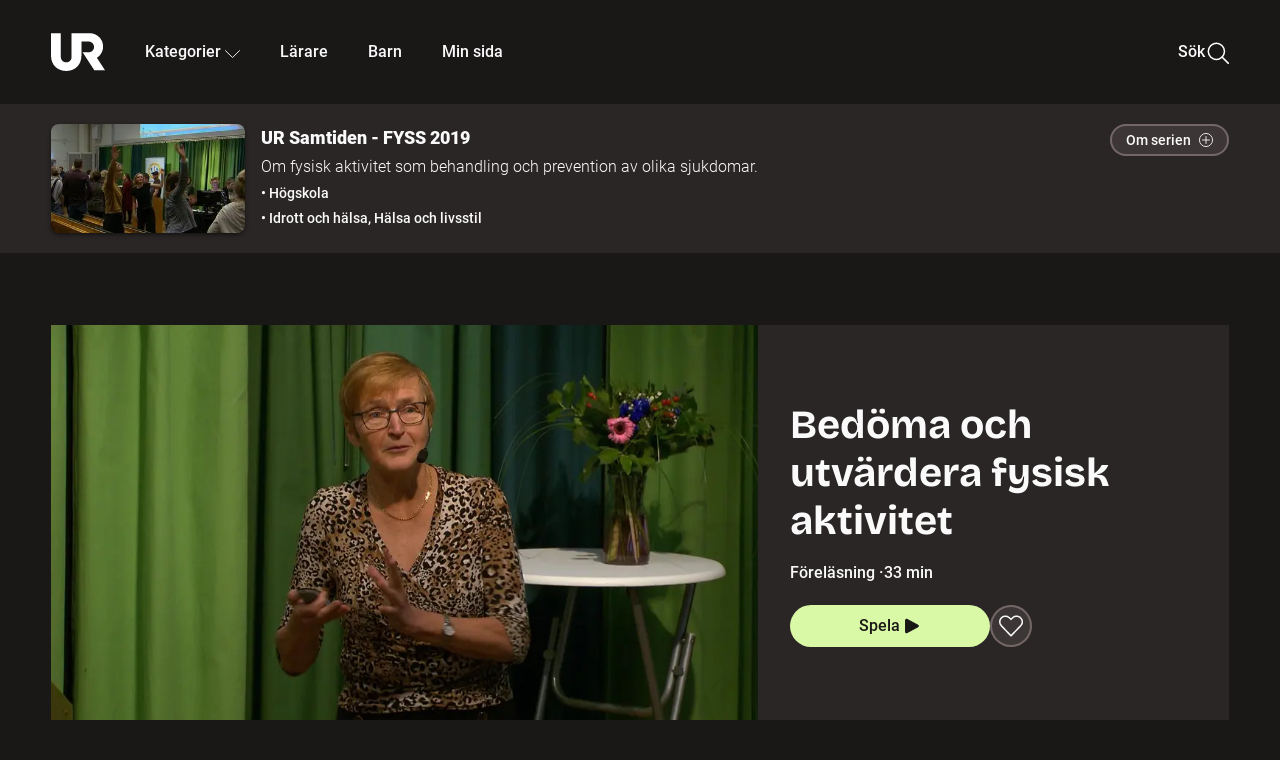

--- FILE ---
content_type: text/html; charset=utf-8
request_url: https://embed.ur.se/program/215856-ur-samtiden-fyss-2019-bedoma-och-utvardera-fysisk-aktivitet
body_size: 16927
content:
<!DOCTYPE html><html lang="sv"><head><link rel="preload" href="/fonts/Roboto-300.woff2" as="font" crossorigin="" data-next-head=""/><link rel="preload" href="/fonts/Roboto-500.woff2" as="font" crossorigin="" data-next-head=""/><link rel="preload" href="/fonts/Roboto-900.woff2" as="font" crossorigin="" data-next-head=""/><link rel="icon" href="/favicon.ico" data-next-head=""/><meta charSet="utf-8" data-next-head=""/><meta name="viewport" content="width=device-width, initial-scale=1.0, user-scalable=yes" data-next-head=""/><meta name="format-detection" content="telephone=no" data-next-head=""/><link rel="icon" sizes="192x192" href="/touch-icons/touch-icon-192x192.png" data-next-head=""/><link rel="apple-touch-icon" sizes="192x192" href="/touch-icons/touch-icon-192x192.png" data-next-head=""/><link rel="apple-touch-icon" sizes="180x180" href="/touch-icons/touch-icon-180x180.png" data-next-head=""/><link rel="apple-touch-icon" sizes="152x152" href="/touch-icons/touch-icon-152x152.png" data-next-head=""/><link rel="apple-touch-icon" sizes="144x144" href="/touch-icons/touch-icon-144x144.png" data-next-head=""/><link rel="apple-touch-icon" sizes="120x120" href="/touch-icons/touch-icon-120x120.png" data-next-head=""/><link rel="apple-touch-icon" sizes="114x114" href="/touch-icons/touch-icon-114x114.png" data-next-head=""/><link rel="apple-touch-icon" sizes="76x76" href="/touch-icons/touch-icon-76x76.png" data-next-head=""/><link rel="apple-touch-icon" sizes="72x72" href="/touch-icons/touch-icon-72x72.png" data-next-head=""/><link rel="shortcut icon" href="/favicon.ico" data-next-head=""/><link rel="manifest" href="/manifest.json" data-next-head=""/><title data-next-head="">UR Samtiden - FYSS 2019: Bedöma och utvärdera fysisk aktivitet | UR Play</title><meta name="description" content="Vilket är sambandet mellan en &quot;dos&quot; fysisk aktivitet och hälsa? Olika fysisk aktivitet passar olika personer och behöver utvärderas som all vård. Maria Hagströmer, Institutionen för neurobiologi, vårdvetenskap och samhälle, redogör för hur man bedömer och utvärderar fysisk aktivitet. Inspelat den 29 november 2019 på GIH, Stockholm. Arrangör: Svensk förening för fysisk aktivitet och idrottsmedicin (SFAIM)." data-next-head=""/><link rel="canonical" href="https://urplay.se/program/215856-ur-samtiden-fyss-2019-bedoma-och-utvardera-fysisk-aktivitet" data-next-head=""/><meta property="og:title" content="UR Samtiden - FYSS 2019: Bedöma och utvärdera fysisk aktivitet | UR Play" data-next-head=""/><meta property="og:locale" content="sv_SE" data-next-head=""/><meta property="og:site_name" content="urplay.se" data-next-head=""/><meta property="og:image" content="https://some-assets.ur.se/some/urplay/215856/hd.jpg" data-next-head=""/><meta property="og:url" content="https://urplay.se/program/215856-ur-samtiden-fyss-2019-bedoma-och-utvardera-fysisk-aktivitet" data-next-head=""/><meta property="og:description" content="Vilket är sambandet mellan en &quot;dos&quot; fysisk aktivitet och hälsa? Olika fysisk aktivitet passar olika personer och behöver utvärderas som all vård. Maria Hagströmer, Institutionen för neurobiologi, vårdvetenskap och samhälle, redogör för hur man bedömer och utvärderar fysisk aktivitet. Inspelat den 29 november 2019 på GIH, Stockholm. Arrangör: Svensk förening för fysisk aktivitet och idrottsmedicin (SFAIM)." data-next-head=""/><link rel="preload" as="image" imageSrcSet="/_next/image?url=https%3A%2F%2Fassets.ur.se%2Fid%2F215856%2Fimages%2F1_xl.jpg&amp;w=128&amp;q=75 128w, /_next/image?url=https%3A%2F%2Fassets.ur.se%2Fid%2F215856%2Fimages%2F1_xl.jpg&amp;w=256&amp;q=75 256w, /_next/image?url=https%3A%2F%2Fassets.ur.se%2Fid%2F215856%2Fimages%2F1_xl.jpg&amp;w=384&amp;q=75 384w, /_next/image?url=https%3A%2F%2Fassets.ur.se%2Fid%2F215856%2Fimages%2F1_xl.jpg&amp;w=640&amp;q=75 640w, /_next/image?url=https%3A%2F%2Fassets.ur.se%2Fid%2F215856%2Fimages%2F1_xl.jpg&amp;w=768&amp;q=75 768w, /_next/image?url=https%3A%2F%2Fassets.ur.se%2Fid%2F215856%2Fimages%2F1_xl.jpg&amp;w=1201&amp;q=75 1201w, /_next/image?url=https%3A%2F%2Fassets.ur.se%2Fid%2F215856%2Fimages%2F1_xl.jpg&amp;w=1441&amp;q=75 1441w, /_next/image?url=https%3A%2F%2Fassets.ur.se%2Fid%2F215856%2Fimages%2F1_xl.jpg&amp;w=1601&amp;q=75 1601w" imageSizes="(min-width: 1600px) 1216px, (min-width: 1201px) calc(100vw - 16vw), 100vw" data-next-head=""/><script id="cookiebot-google-consent-mode" data-cookieconsent="ignore" data-nscript="beforeInteractive">
              window.dataLayer = window.dataLayer || [];
              function gtag() {
                  dataLayer.push(arguments);
              }
              gtag('consent', 'default', {
                  'ad_personalization': 'denied',
                  'ad_storage': 'denied',
                  'ad_user_data': 'denied',
                  'analytics_storage': 'denied',
                  'functionality_storage': 'denied',
                  'personalization_storage': 'denied',
                  'security_storage': 'granted',
                  'wait_for_update': 500,
              });
              gtag("set", "ads_data_redaction", true);
              gtag("set", "url_passthrough", false);
          </script><link rel="preload" href="/_next/static/chunks/7076bda25b28cdb3.css" as="style"/><link rel="stylesheet" href="/_next/static/chunks/7076bda25b28cdb3.css" data-n-g=""/><link rel="preload" href="/_next/static/chunks/07ddc6594b48c1e0.css" as="style"/><link rel="stylesheet" href="/_next/static/chunks/07ddc6594b48c1e0.css" data-n-p=""/><link rel="preload" href="/_next/static/chunks/c1e71c8b6d499c26.css" as="style"/><link rel="stylesheet" href="/_next/static/chunks/c1e71c8b6d499c26.css" data-n-p=""/><link rel="preload" href="/_next/static/chunks/2448c9246fab9abd.css" as="style"/><link rel="stylesheet" href="/_next/static/chunks/2448c9246fab9abd.css" data-n-p=""/><noscript data-n-css=""></noscript><script id="Cookiebot" src="https://consent.cookiebot.com/uc.js" data-cbid="60f149ef-77bc-47f4-90c1-a55c6b64370d" type="text/javascript" defer="" data-nscript="beforeInteractive"></script><script src="/_next/static/chunks/edd913e8f2b198d0.js" defer=""></script><script src="/_next/static/chunks/970320f0bdf953a1.js" defer=""></script><script src="/_next/static/chunks/fd090f91ffbf2c6f.js" defer=""></script><script src="/_next/static/chunks/90921fb4a9d345f7.js" defer=""></script><script src="/_next/static/chunks/c768a6e21a7f58cc.js" defer=""></script><script src="/_next/static/chunks/ecaa78903e1eaa47.js" defer=""></script><script src="/_next/static/chunks/44782f074879ae1a.js" defer=""></script><script src="/_next/static/chunks/c14efc881d7eb5bf.js" defer=""></script><script src="/_next/static/chunks/turbopack-8b81991c24426aba.js" defer=""></script><script src="/_next/static/chunks/b816257d885628b6.js" defer=""></script><script src="/_next/static/chunks/76bdf75e52b97474.js" defer=""></script><script src="/_next/static/chunks/70885da221265fe3.js" defer=""></script><script src="/_next/static/chunks/da3f7ac6a4d367b7.js" defer=""></script><script src="/_next/static/chunks/34f64c3012383e68.js" defer=""></script><script src="/_next/static/chunks/d87de7dc09f7efad.js" defer=""></script><script src="/_next/static/chunks/aa4746d873d4e653.js" defer=""></script><script src="/_next/static/chunks/579f41d1d5e4a4fd.js" defer=""></script><script src="/_next/static/chunks/turbopack-588630a91c442edd.js" defer=""></script><script src="/_next/static/pBKJkwQaTlKCphi-bEeY_/_ssgManifest.js" defer=""></script><script src="/_next/static/pBKJkwQaTlKCphi-bEeY_/_buildManifest.js" defer=""></script><meta name="sentry-trace" content="2a6a036462948e39b5f03ffa3ecbd3d3-cc7bb4a254597dee-0"/><meta name="baggage" content="sentry-environment=production,sentry-public_key=ef851232e4a5b9cdde2454c5acff091c,sentry-trace_id=2a6a036462948e39b5f03ffa3ecbd3d3,sentry-sampled=false,sentry-sample_rand=0.6588422225655391,sentry-sample_rate=0.01"/></head><body><div id="__next"><div class="Layout-module__fmZ1UG__mainBackground"><header class=""><div class="SiteHeader-module__gsr0IW__siteHeader"><div class="SiteHeader-module__gsr0IW__wrapper"><button id="resetFocus" tabindex="-1" aria-hidden="true" class="SiteHeader-module__gsr0IW__resetFocusButton"></button><a class="SiteHeader-module__gsr0IW__accessibilityLinks" href="#huvudinnehall">Till huvudinnehåll</a><div class="SiteHeader-module__gsr0IW__menuContainer SiteHeader-module__gsr0IW__hideMenu"><nav aria-label="Huvudmeny" class="PrimaryNavigation-module__g0Mera__navigation" tabindex="-1"><ul class="menu PrimaryNavigation-module__g0Mera__menuWrapper"><li class="PrimaryNavigation-module__g0Mera__logoItem"><div class="PrimaryNavigation-module__g0Mera__mobileCloseButtonContainer"><button class="PrimaryNavigation-module__g0Mera__mobileCloseButton" aria-label="Stäng huvudmeny" aria-controls="Huvudmeny" aria-expanded="false"><svg xmlns="http://www.w3.org/2000/svg" width="24" height="24" viewBox="0 0 24 24" aria-hidden="true" focusable="false" class="PrimaryNavigation-module__g0Mera__closeIcon"><path fill="none" fill-rule="evenodd" stroke="#110737" stroke-linecap="round" stroke-linejoin="round" stroke-width="1.5" d="m4.5 19.5 15-15m-15 0 15 15"></path></svg></button></div><a class="PrimaryNavigation-module__g0Mera__logoLink" data-trk-primary-navigation="Logo" href="/"><svg xmlns="http://www.w3.org/2000/svg" width="200" height="200" viewBox="0 0 200 200" class="PrimaryNavigation-module__g0Mera__logo" focusable="false" role="img" aria-label="UR Play"><path fill="#FFF" fill-rule="evenodd" d="M169.92 125.104c13.91-8.81 23.22-24.207 23.019-41.648C193.253 56.257 170.449 34 143.115 34H76.347v87.325c0 12.838-8.964 20.61-20.02 20.61-11.058 0-20.022-7.772-20.022-20.61V34H0v82.572C0 153.03 25.218 174 56.326 174c31.109 0 56.325-20.97 56.325-57.428V64.85h26.147c10.995 0 20.3 8.564 20.625 19.5.336 11.364-8.852 20.713-20.197 20.713H117.4l43.065 66.312H200z"></path></svg></a></li><li class="PrimaryNavigation-module__g0Mera__navItem PrimaryNavigation-module__g0Mera__categoriesNavItemDesktop"><button aria-expanded="false" data-trk-primary-navigation-kategorier="closed" class="NavDropdown-module__Tj6GOG__navButton" data-trk-primary-navigation="Kategorier" type="button">Kategorier<svg xmlns="http://www.w3.org/2000/svg" width="24" height="24" viewBox="0 0 24 24" aria-hidden="true" class="NavDropdown-module__Tj6GOG__caret Caret-module__Bw2tFq__down" focusable="false"><path fill="none" stroke="#110737" stroke-linecap="round" stroke-linejoin="round" stroke-width="1.5" d="M23.25 16.689 12.53 5.97a.75.75 0 0 0-1.06 0L.75 16.689"></path></svg></button><div class="NavDropdown-module__Tj6GOG__navMenu"><div aria-hidden="true" class="CategoriesMenu-module__nuJBlW__backdrop CategoriesMenu-module__nuJBlW__noBackdrop"></div><div class="CategoriesMenu-module__nuJBlW__categoriesMenu"><div class="CategoriesMenu-module__nuJBlW__topRow"><a tabindex="0" class="Button-module__s3b5nq__button Button-module__s3b5nq__secondaryButton Button-module__s3b5nq__linkButton Button-module__s3b5nq__smallButton Button-module__s3b5nq__chipButton" href="/bladdra/alla-kategorier">Alla kategorier</a><a tabindex="0" class="Button-module__s3b5nq__button Button-module__s3b5nq__secondaryButton Button-module__s3b5nq__linkButton Button-module__s3b5nq__smallButton Button-module__s3b5nq__chipButton" href="/bladdra/alla-program">Program A till Ö</a></div><ul class="CategoriesMenu-module__nuJBlW__highlightedCategories"><li class="NavigationListItem-module__T6YIQq__item CategoriesMenu-module__nuJBlW__categoryItem"><div class="NavigationListItem-module__T6YIQq__imageOverlay"></div><img alt="" loading="lazy" width="640" height="360" decoding="async" data-nimg="1" class="NavigationListItem-module__T6YIQq__categoryImage" style="color:transparent" sizes="(min-width: 1600px) calc(1216px * .24), (min-width: 1201px) calc((100vw - 16vw) * .24), (min-width: 768px) 24vw, (min-width: 640px) 48vw, 38vw" srcSet="/_next/image?url=https%3A%2F%2Fur.imagevault.app%2Fpublishedmedia%2F9m6olbh6d9ei2kyj2kmu%2Fsyntolkatny.png&amp;w=128&amp;q=75 128w, /_next/image?url=https%3A%2F%2Fur.imagevault.app%2Fpublishedmedia%2F9m6olbh6d9ei2kyj2kmu%2Fsyntolkatny.png&amp;w=256&amp;q=75 256w, /_next/image?url=https%3A%2F%2Fur.imagevault.app%2Fpublishedmedia%2F9m6olbh6d9ei2kyj2kmu%2Fsyntolkatny.png&amp;w=384&amp;q=75 384w, /_next/image?url=https%3A%2F%2Fur.imagevault.app%2Fpublishedmedia%2F9m6olbh6d9ei2kyj2kmu%2Fsyntolkatny.png&amp;w=640&amp;q=75 640w, /_next/image?url=https%3A%2F%2Fur.imagevault.app%2Fpublishedmedia%2F9m6olbh6d9ei2kyj2kmu%2Fsyntolkatny.png&amp;w=768&amp;q=75 768w, /_next/image?url=https%3A%2F%2Fur.imagevault.app%2Fpublishedmedia%2F9m6olbh6d9ei2kyj2kmu%2Fsyntolkatny.png&amp;w=1201&amp;q=75 1201w, /_next/image?url=https%3A%2F%2Fur.imagevault.app%2Fpublishedmedia%2F9m6olbh6d9ei2kyj2kmu%2Fsyntolkatny.png&amp;w=1441&amp;q=75 1441w, /_next/image?url=https%3A%2F%2Fur.imagevault.app%2Fpublishedmedia%2F9m6olbh6d9ei2kyj2kmu%2Fsyntolkatny.png&amp;w=1601&amp;q=75 1601w" src="/_next/image?url=https%3A%2F%2Fur.imagevault.app%2Fpublishedmedia%2F9m6olbh6d9ei2kyj2kmu%2Fsyntolkatny.png&amp;w=1601&amp;q=75"/><a class="NavigationListItem-module__T6YIQq__categoryLink" data-trk-categories-menu="Syntolkat" href="/bladdra/syntolkat"><span class="NavigationListItem-module__T6YIQq__linkText">Syntolkat</span></a><div class="NavigationListItem-module__T6YIQq__gradient"></div></li><li class="NavigationListItem-module__T6YIQq__item CategoriesMenu-module__nuJBlW__categoryItem"><div class="NavigationListItem-module__T6YIQq__imageOverlay"></div><img alt="" loading="lazy" width="640" height="360" decoding="async" data-nimg="1" class="NavigationListItem-module__T6YIQq__categoryImage" style="color:transparent" sizes="(min-width: 1600px) calc(1216px * .24), (min-width: 1201px) calc((100vw - 16vw) * .24), (min-width: 768px) 24vw, (min-width: 640px) 48vw, 38vw" srcSet="/_next/image?url=https%3A%2F%2Fur.imagevault.app%2Fpublishedmedia%2Frhqa3paguquththzuoa4%2Fdokumenta-rny.png&amp;w=128&amp;q=75 128w, /_next/image?url=https%3A%2F%2Fur.imagevault.app%2Fpublishedmedia%2Frhqa3paguquththzuoa4%2Fdokumenta-rny.png&amp;w=256&amp;q=75 256w, /_next/image?url=https%3A%2F%2Fur.imagevault.app%2Fpublishedmedia%2Frhqa3paguquththzuoa4%2Fdokumenta-rny.png&amp;w=384&amp;q=75 384w, /_next/image?url=https%3A%2F%2Fur.imagevault.app%2Fpublishedmedia%2Frhqa3paguquththzuoa4%2Fdokumenta-rny.png&amp;w=640&amp;q=75 640w, /_next/image?url=https%3A%2F%2Fur.imagevault.app%2Fpublishedmedia%2Frhqa3paguquththzuoa4%2Fdokumenta-rny.png&amp;w=768&amp;q=75 768w, /_next/image?url=https%3A%2F%2Fur.imagevault.app%2Fpublishedmedia%2Frhqa3paguquththzuoa4%2Fdokumenta-rny.png&amp;w=1201&amp;q=75 1201w, /_next/image?url=https%3A%2F%2Fur.imagevault.app%2Fpublishedmedia%2Frhqa3paguquththzuoa4%2Fdokumenta-rny.png&amp;w=1441&amp;q=75 1441w, /_next/image?url=https%3A%2F%2Fur.imagevault.app%2Fpublishedmedia%2Frhqa3paguquththzuoa4%2Fdokumenta-rny.png&amp;w=1601&amp;q=75 1601w" src="/_next/image?url=https%3A%2F%2Fur.imagevault.app%2Fpublishedmedia%2Frhqa3paguquththzuoa4%2Fdokumenta-rny.png&amp;w=1601&amp;q=75"/><a class="NavigationListItem-module__T6YIQq__categoryLink" data-trk-categories-menu="Dokumentär" href="/bladdra/dokumentar"><span class="NavigationListItem-module__T6YIQq__linkText">Dokumentär</span></a><div class="NavigationListItem-module__T6YIQq__gradient"></div></li><li class="NavigationListItem-module__T6YIQq__item CategoriesMenu-module__nuJBlW__categoryItem"><div class="NavigationListItem-module__T6YIQq__imageOverlay"></div><img alt="" loading="lazy" width="640" height="360" decoding="async" data-nimg="1" class="NavigationListItem-module__T6YIQq__categoryImage" style="color:transparent" sizes="(min-width: 1600px) calc(1216px * .24), (min-width: 1201px) calc((100vw - 16vw) * .24), (min-width: 768px) 24vw, (min-width: 640px) 48vw, 38vw" srcSet="/_next/image?url=https%3A%2F%2Fur.imagevault.app%2Fpublishedmedia%2Fash3p5xkwl2oxew6vpk0%2FKortfilm_kategori.png&amp;w=128&amp;q=75 128w, /_next/image?url=https%3A%2F%2Fur.imagevault.app%2Fpublishedmedia%2Fash3p5xkwl2oxew6vpk0%2FKortfilm_kategori.png&amp;w=256&amp;q=75 256w, /_next/image?url=https%3A%2F%2Fur.imagevault.app%2Fpublishedmedia%2Fash3p5xkwl2oxew6vpk0%2FKortfilm_kategori.png&amp;w=384&amp;q=75 384w, /_next/image?url=https%3A%2F%2Fur.imagevault.app%2Fpublishedmedia%2Fash3p5xkwl2oxew6vpk0%2FKortfilm_kategori.png&amp;w=640&amp;q=75 640w, /_next/image?url=https%3A%2F%2Fur.imagevault.app%2Fpublishedmedia%2Fash3p5xkwl2oxew6vpk0%2FKortfilm_kategori.png&amp;w=768&amp;q=75 768w, /_next/image?url=https%3A%2F%2Fur.imagevault.app%2Fpublishedmedia%2Fash3p5xkwl2oxew6vpk0%2FKortfilm_kategori.png&amp;w=1201&amp;q=75 1201w, /_next/image?url=https%3A%2F%2Fur.imagevault.app%2Fpublishedmedia%2Fash3p5xkwl2oxew6vpk0%2FKortfilm_kategori.png&amp;w=1441&amp;q=75 1441w, /_next/image?url=https%3A%2F%2Fur.imagevault.app%2Fpublishedmedia%2Fash3p5xkwl2oxew6vpk0%2FKortfilm_kategori.png&amp;w=1601&amp;q=75 1601w" src="/_next/image?url=https%3A%2F%2Fur.imagevault.app%2Fpublishedmedia%2Fash3p5xkwl2oxew6vpk0%2FKortfilm_kategori.png&amp;w=1601&amp;q=75"/><a class="NavigationListItem-module__T6YIQq__categoryLink" data-trk-categories-menu="Kortfilm" href="/bladdra/kortfilm"><span class="NavigationListItem-module__T6YIQq__linkText">Kortfilm</span></a><div class="NavigationListItem-module__T6YIQq__gradient"></div></li><li class="NavigationListItem-module__T6YIQq__item CategoriesMenu-module__nuJBlW__categoryItem"><div class="NavigationListItem-module__T6YIQq__imageOverlay"></div><img alt="" loading="lazy" width="640" height="360" decoding="async" data-nimg="1" class="NavigationListItem-module__T6YIQq__categoryImage" style="color:transparent" sizes="(min-width: 1600px) calc(1216px * .24), (min-width: 1201px) calc((100vw - 16vw) * .24), (min-width: 768px) 24vw, (min-width: 640px) 48vw, 38vw" srcSet="/_next/image?url=https%3A%2F%2Fur.imagevault.app%2Fpublishedmedia%2F83s66kbxiipc46zanxcf%2Fdramany.png&amp;w=128&amp;q=75 128w, /_next/image?url=https%3A%2F%2Fur.imagevault.app%2Fpublishedmedia%2F83s66kbxiipc46zanxcf%2Fdramany.png&amp;w=256&amp;q=75 256w, /_next/image?url=https%3A%2F%2Fur.imagevault.app%2Fpublishedmedia%2F83s66kbxiipc46zanxcf%2Fdramany.png&amp;w=384&amp;q=75 384w, /_next/image?url=https%3A%2F%2Fur.imagevault.app%2Fpublishedmedia%2F83s66kbxiipc46zanxcf%2Fdramany.png&amp;w=640&amp;q=75 640w, /_next/image?url=https%3A%2F%2Fur.imagevault.app%2Fpublishedmedia%2F83s66kbxiipc46zanxcf%2Fdramany.png&amp;w=768&amp;q=75 768w, /_next/image?url=https%3A%2F%2Fur.imagevault.app%2Fpublishedmedia%2F83s66kbxiipc46zanxcf%2Fdramany.png&amp;w=1201&amp;q=75 1201w, /_next/image?url=https%3A%2F%2Fur.imagevault.app%2Fpublishedmedia%2F83s66kbxiipc46zanxcf%2Fdramany.png&amp;w=1441&amp;q=75 1441w, /_next/image?url=https%3A%2F%2Fur.imagevault.app%2Fpublishedmedia%2F83s66kbxiipc46zanxcf%2Fdramany.png&amp;w=1601&amp;q=75 1601w" src="/_next/image?url=https%3A%2F%2Fur.imagevault.app%2Fpublishedmedia%2F83s66kbxiipc46zanxcf%2Fdramany.png&amp;w=1601&amp;q=75"/><a class="NavigationListItem-module__T6YIQq__categoryLink" data-trk-categories-menu="Drama" href="/bladdra/drama"><span class="NavigationListItem-module__T6YIQq__linkText">Drama</span></a><div class="NavigationListItem-module__T6YIQq__gradient"></div></li><li class="NavigationListItem-module__T6YIQq__item CategoriesMenu-module__nuJBlW__categoryItem"><div class="NavigationListItem-module__T6YIQq__imageOverlay"></div><img alt="" loading="lazy" width="640" height="360" decoding="async" data-nimg="1" class="NavigationListItem-module__T6YIQq__categoryImage" style="color:transparent" sizes="(min-width: 1600px) calc(1216px * .24), (min-width: 1201px) calc((100vw - 16vw) * .24), (min-width: 768px) 24vw, (min-width: 640px) 48vw, 38vw" srcSet="/_next/image?url=https%3A%2F%2Fur.imagevault.app%2Fpublishedmedia%2Ft3a3nq9md6wi29ksvh3d%2Ffo-rela-sningarny.png&amp;w=128&amp;q=75 128w, /_next/image?url=https%3A%2F%2Fur.imagevault.app%2Fpublishedmedia%2Ft3a3nq9md6wi29ksvh3d%2Ffo-rela-sningarny.png&amp;w=256&amp;q=75 256w, /_next/image?url=https%3A%2F%2Fur.imagevault.app%2Fpublishedmedia%2Ft3a3nq9md6wi29ksvh3d%2Ffo-rela-sningarny.png&amp;w=384&amp;q=75 384w, /_next/image?url=https%3A%2F%2Fur.imagevault.app%2Fpublishedmedia%2Ft3a3nq9md6wi29ksvh3d%2Ffo-rela-sningarny.png&amp;w=640&amp;q=75 640w, /_next/image?url=https%3A%2F%2Fur.imagevault.app%2Fpublishedmedia%2Ft3a3nq9md6wi29ksvh3d%2Ffo-rela-sningarny.png&amp;w=768&amp;q=75 768w, /_next/image?url=https%3A%2F%2Fur.imagevault.app%2Fpublishedmedia%2Ft3a3nq9md6wi29ksvh3d%2Ffo-rela-sningarny.png&amp;w=1201&amp;q=75 1201w, /_next/image?url=https%3A%2F%2Fur.imagevault.app%2Fpublishedmedia%2Ft3a3nq9md6wi29ksvh3d%2Ffo-rela-sningarny.png&amp;w=1441&amp;q=75 1441w, /_next/image?url=https%3A%2F%2Fur.imagevault.app%2Fpublishedmedia%2Ft3a3nq9md6wi29ksvh3d%2Ffo-rela-sningarny.png&amp;w=1601&amp;q=75 1601w" src="/_next/image?url=https%3A%2F%2Fur.imagevault.app%2Fpublishedmedia%2Ft3a3nq9md6wi29ksvh3d%2Ffo-rela-sningarny.png&amp;w=1601&amp;q=75"/><a class="NavigationListItem-module__T6YIQq__categoryLink" data-trk-categories-menu="Föreläsningar" href="/bladdra/forelasningar"><span class="NavigationListItem-module__T6YIQq__linkText">Föreläsningar</span></a><div class="NavigationListItem-module__T6YIQq__gradient"></div></li><li class="NavigationListItem-module__T6YIQq__item CategoriesMenu-module__nuJBlW__categoryItem"><div class="NavigationListItem-module__T6YIQq__imageOverlay"></div><img alt="" loading="lazy" width="640" height="360" decoding="async" data-nimg="1" class="NavigationListItem-module__T6YIQq__categoryImage" style="color:transparent" sizes="(min-width: 1600px) calc(1216px * .24), (min-width: 1201px) calc((100vw - 16vw) * .24), (min-width: 768px) 24vw, (min-width: 640px) 48vw, 38vw" srcSet="/_next/image?url=https%3A%2F%2Fur.imagevault.app%2Fpublishedmedia%2Fche5jfu3y04eyx5x9jwm%2Fvetenskap.png&amp;w=128&amp;q=75 128w, /_next/image?url=https%3A%2F%2Fur.imagevault.app%2Fpublishedmedia%2Fche5jfu3y04eyx5x9jwm%2Fvetenskap.png&amp;w=256&amp;q=75 256w, /_next/image?url=https%3A%2F%2Fur.imagevault.app%2Fpublishedmedia%2Fche5jfu3y04eyx5x9jwm%2Fvetenskap.png&amp;w=384&amp;q=75 384w, /_next/image?url=https%3A%2F%2Fur.imagevault.app%2Fpublishedmedia%2Fche5jfu3y04eyx5x9jwm%2Fvetenskap.png&amp;w=640&amp;q=75 640w, /_next/image?url=https%3A%2F%2Fur.imagevault.app%2Fpublishedmedia%2Fche5jfu3y04eyx5x9jwm%2Fvetenskap.png&amp;w=768&amp;q=75 768w, /_next/image?url=https%3A%2F%2Fur.imagevault.app%2Fpublishedmedia%2Fche5jfu3y04eyx5x9jwm%2Fvetenskap.png&amp;w=1201&amp;q=75 1201w, /_next/image?url=https%3A%2F%2Fur.imagevault.app%2Fpublishedmedia%2Fche5jfu3y04eyx5x9jwm%2Fvetenskap.png&amp;w=1441&amp;q=75 1441w, /_next/image?url=https%3A%2F%2Fur.imagevault.app%2Fpublishedmedia%2Fche5jfu3y04eyx5x9jwm%2Fvetenskap.png&amp;w=1601&amp;q=75 1601w" src="/_next/image?url=https%3A%2F%2Fur.imagevault.app%2Fpublishedmedia%2Fche5jfu3y04eyx5x9jwm%2Fvetenskap.png&amp;w=1601&amp;q=75"/><a class="NavigationListItem-module__T6YIQq__categoryLink" data-trk-categories-menu="Vetenskap &amp; teknik" href="/bladdra/vetenskap"><span class="NavigationListItem-module__T6YIQq__linkText">Vetenskap &amp; teknik</span></a><div class="NavigationListItem-module__T6YIQq__gradient"></div></li><li class="NavigationListItem-module__T6YIQq__item CategoriesMenu-module__nuJBlW__categoryItem"><div class="NavigationListItem-module__T6YIQq__imageOverlay"></div><img alt="" loading="lazy" width="640" height="360" decoding="async" data-nimg="1" class="NavigationListItem-module__T6YIQq__categoryImage" style="color:transparent" sizes="(min-width: 1600px) calc(1216px * .24), (min-width: 1201px) calc((100vw - 16vw) * .24), (min-width: 768px) 24vw, (min-width: 640px) 48vw, 38vw" srcSet="/_next/image?url=https%3A%2F%2Fur.imagevault.app%2Fpublishedmedia%2Fx9un8m0h5shqn4bds1ig%2FPoddar_kategori.png&amp;w=128&amp;q=75 128w, /_next/image?url=https%3A%2F%2Fur.imagevault.app%2Fpublishedmedia%2Fx9un8m0h5shqn4bds1ig%2FPoddar_kategori.png&amp;w=256&amp;q=75 256w, /_next/image?url=https%3A%2F%2Fur.imagevault.app%2Fpublishedmedia%2Fx9un8m0h5shqn4bds1ig%2FPoddar_kategori.png&amp;w=384&amp;q=75 384w, /_next/image?url=https%3A%2F%2Fur.imagevault.app%2Fpublishedmedia%2Fx9un8m0h5shqn4bds1ig%2FPoddar_kategori.png&amp;w=640&amp;q=75 640w, /_next/image?url=https%3A%2F%2Fur.imagevault.app%2Fpublishedmedia%2Fx9un8m0h5shqn4bds1ig%2FPoddar_kategori.png&amp;w=768&amp;q=75 768w, /_next/image?url=https%3A%2F%2Fur.imagevault.app%2Fpublishedmedia%2Fx9un8m0h5shqn4bds1ig%2FPoddar_kategori.png&amp;w=1201&amp;q=75 1201w, /_next/image?url=https%3A%2F%2Fur.imagevault.app%2Fpublishedmedia%2Fx9un8m0h5shqn4bds1ig%2FPoddar_kategori.png&amp;w=1441&amp;q=75 1441w, /_next/image?url=https%3A%2F%2Fur.imagevault.app%2Fpublishedmedia%2Fx9un8m0h5shqn4bds1ig%2FPoddar_kategori.png&amp;w=1601&amp;q=75 1601w" src="/_next/image?url=https%3A%2F%2Fur.imagevault.app%2Fpublishedmedia%2Fx9un8m0h5shqn4bds1ig%2FPoddar_kategori.png&amp;w=1601&amp;q=75"/><a class="NavigationListItem-module__T6YIQq__categoryLink" data-trk-categories-menu="Poddar" href="/bladdra/poddar"><span class="NavigationListItem-module__T6YIQq__linkText">Poddar</span></a><div class="NavigationListItem-module__T6YIQq__gradient"></div></li><li class="NavigationListItem-module__T6YIQq__item CategoriesMenu-module__nuJBlW__categoryItem"><div class="NavigationListItem-module__T6YIQq__imageOverlay"></div><img alt="" loading="lazy" width="640" height="360" decoding="async" data-nimg="1" class="NavigationListItem-module__T6YIQq__categoryImage" style="color:transparent" sizes="(min-width: 1600px) calc(1216px * .24), (min-width: 1201px) calc((100vw - 16vw) * .24), (min-width: 768px) 24vw, (min-width: 640px) 48vw, 38vw" srcSet="/_next/image?url=https%3A%2F%2Fur.imagevault.app%2Fpublishedmedia%2Ftimhztx0qp288dcg6p04%2Fteckenspra-k3.png&amp;w=128&amp;q=75 128w, /_next/image?url=https%3A%2F%2Fur.imagevault.app%2Fpublishedmedia%2Ftimhztx0qp288dcg6p04%2Fteckenspra-k3.png&amp;w=256&amp;q=75 256w, /_next/image?url=https%3A%2F%2Fur.imagevault.app%2Fpublishedmedia%2Ftimhztx0qp288dcg6p04%2Fteckenspra-k3.png&amp;w=384&amp;q=75 384w, /_next/image?url=https%3A%2F%2Fur.imagevault.app%2Fpublishedmedia%2Ftimhztx0qp288dcg6p04%2Fteckenspra-k3.png&amp;w=640&amp;q=75 640w, /_next/image?url=https%3A%2F%2Fur.imagevault.app%2Fpublishedmedia%2Ftimhztx0qp288dcg6p04%2Fteckenspra-k3.png&amp;w=768&amp;q=75 768w, /_next/image?url=https%3A%2F%2Fur.imagevault.app%2Fpublishedmedia%2Ftimhztx0qp288dcg6p04%2Fteckenspra-k3.png&amp;w=1201&amp;q=75 1201w, /_next/image?url=https%3A%2F%2Fur.imagevault.app%2Fpublishedmedia%2Ftimhztx0qp288dcg6p04%2Fteckenspra-k3.png&amp;w=1441&amp;q=75 1441w, /_next/image?url=https%3A%2F%2Fur.imagevault.app%2Fpublishedmedia%2Ftimhztx0qp288dcg6p04%2Fteckenspra-k3.png&amp;w=1601&amp;q=75 1601w" src="/_next/image?url=https%3A%2F%2Fur.imagevault.app%2Fpublishedmedia%2Ftimhztx0qp288dcg6p04%2Fteckenspra-k3.png&amp;w=1601&amp;q=75"/><a class="NavigationListItem-module__T6YIQq__categoryLink" data-trk-categories-menu="Svenskt teckenspråk" href="/bladdra/svenskt-teckensprak"><span class="NavigationListItem-module__T6YIQq__linkText">Svenskt teckenspråk</span></a><div class="NavigationListItem-module__T6YIQq__gradient"></div></li></ul><div><span class="CategoriesMenu-module__nuJBlW__headingMinorityLanguages">Nationella minoriteter</span><ul class="CategoriesMenu-module__nuJBlW__minorityLanguages"><li class="NavigationListItem-module__T6YIQq__item CategoriesMenu-module__nuJBlW__minorityLanguagesItem"><div class="NavigationListItem-module__T6YIQq__imageOverlay"></div><img alt="" loading="lazy" width="640" height="360" decoding="async" data-nimg="1" class="NavigationListItem-module__T6YIQq__categoryImage" style="color:transparent" sizes="(min-width: 1600px) calc(1216px * .24), (min-width: 1201px) calc((100vw - 16vw) * .24), (min-width: 768px) 24vw, (min-width: 640px) 48vw, 38vw" srcSet="/_next/image?url=https%3A%2F%2Fur.imagevault.app%2Fpublishedmedia%2Fgklph3j35xmoo3pfe33m%2FFinska.png&amp;w=128&amp;q=75 128w, /_next/image?url=https%3A%2F%2Fur.imagevault.app%2Fpublishedmedia%2Fgklph3j35xmoo3pfe33m%2FFinska.png&amp;w=256&amp;q=75 256w, /_next/image?url=https%3A%2F%2Fur.imagevault.app%2Fpublishedmedia%2Fgklph3j35xmoo3pfe33m%2FFinska.png&amp;w=384&amp;q=75 384w, /_next/image?url=https%3A%2F%2Fur.imagevault.app%2Fpublishedmedia%2Fgklph3j35xmoo3pfe33m%2FFinska.png&amp;w=640&amp;q=75 640w, /_next/image?url=https%3A%2F%2Fur.imagevault.app%2Fpublishedmedia%2Fgklph3j35xmoo3pfe33m%2FFinska.png&amp;w=768&amp;q=75 768w, /_next/image?url=https%3A%2F%2Fur.imagevault.app%2Fpublishedmedia%2Fgklph3j35xmoo3pfe33m%2FFinska.png&amp;w=1201&amp;q=75 1201w, /_next/image?url=https%3A%2F%2Fur.imagevault.app%2Fpublishedmedia%2Fgklph3j35xmoo3pfe33m%2FFinska.png&amp;w=1441&amp;q=75 1441w, /_next/image?url=https%3A%2F%2Fur.imagevault.app%2Fpublishedmedia%2Fgklph3j35xmoo3pfe33m%2FFinska.png&amp;w=1601&amp;q=75 1601w" src="/_next/image?url=https%3A%2F%2Fur.imagevault.app%2Fpublishedmedia%2Fgklph3j35xmoo3pfe33m%2FFinska.png&amp;w=1601&amp;q=75"/><a class="NavigationListItem-module__T6YIQq__categoryLink" data-trk-categories-menu="Finska" href="/bladdra/finska"><span class="NavigationListItem-module__T6YIQq__linkText">Finska</span></a><div class="NavigationListItem-module__T6YIQq__gradient"></div></li><li class="NavigationListItem-module__T6YIQq__item CategoriesMenu-module__nuJBlW__minorityLanguagesItem"><div class="NavigationListItem-module__T6YIQq__imageOverlay"></div><img alt="" loading="lazy" width="640" height="360" decoding="async" data-nimg="1" class="NavigationListItem-module__T6YIQq__categoryImage" style="color:transparent" sizes="(min-width: 1600px) calc(1216px * .24), (min-width: 1201px) calc((100vw - 16vw) * .24), (min-width: 768px) 24vw, (min-width: 640px) 48vw, 38vw" srcSet="/_next/image?url=https%3A%2F%2Fur.imagevault.app%2Fpublishedmedia%2Fymydi91ihy6x98yto9ev%2FJiddisch.png&amp;w=128&amp;q=75 128w, /_next/image?url=https%3A%2F%2Fur.imagevault.app%2Fpublishedmedia%2Fymydi91ihy6x98yto9ev%2FJiddisch.png&amp;w=256&amp;q=75 256w, /_next/image?url=https%3A%2F%2Fur.imagevault.app%2Fpublishedmedia%2Fymydi91ihy6x98yto9ev%2FJiddisch.png&amp;w=384&amp;q=75 384w, /_next/image?url=https%3A%2F%2Fur.imagevault.app%2Fpublishedmedia%2Fymydi91ihy6x98yto9ev%2FJiddisch.png&amp;w=640&amp;q=75 640w, /_next/image?url=https%3A%2F%2Fur.imagevault.app%2Fpublishedmedia%2Fymydi91ihy6x98yto9ev%2FJiddisch.png&amp;w=768&amp;q=75 768w, /_next/image?url=https%3A%2F%2Fur.imagevault.app%2Fpublishedmedia%2Fymydi91ihy6x98yto9ev%2FJiddisch.png&amp;w=1201&amp;q=75 1201w, /_next/image?url=https%3A%2F%2Fur.imagevault.app%2Fpublishedmedia%2Fymydi91ihy6x98yto9ev%2FJiddisch.png&amp;w=1441&amp;q=75 1441w, /_next/image?url=https%3A%2F%2Fur.imagevault.app%2Fpublishedmedia%2Fymydi91ihy6x98yto9ev%2FJiddisch.png&amp;w=1601&amp;q=75 1601w" src="/_next/image?url=https%3A%2F%2Fur.imagevault.app%2Fpublishedmedia%2Fymydi91ihy6x98yto9ev%2FJiddisch.png&amp;w=1601&amp;q=75"/><a class="NavigationListItem-module__T6YIQq__categoryLink" data-trk-categories-menu="Jiddisch" href="/bladdra/jiddisch"><span class="NavigationListItem-module__T6YIQq__linkText">Jiddisch</span></a><div class="NavigationListItem-module__T6YIQq__gradient"></div></li><li class="NavigationListItem-module__T6YIQq__item CategoriesMenu-module__nuJBlW__minorityLanguagesItem"><div class="NavigationListItem-module__T6YIQq__imageOverlay"></div><img alt="" loading="lazy" width="640" height="360" decoding="async" data-nimg="1" class="NavigationListItem-module__T6YIQq__categoryImage" style="color:transparent" sizes="(min-width: 1600px) calc(1216px * .24), (min-width: 1201px) calc((100vw - 16vw) * .24), (min-width: 768px) 24vw, (min-width: 640px) 48vw, 38vw" srcSet="/_next/image?url=https%3A%2F%2Fur.imagevault.app%2Fpublishedmedia%2F1cm4gy0uzaqmvfi9mgv7%2FMea-nkieli.png&amp;w=128&amp;q=75 128w, /_next/image?url=https%3A%2F%2Fur.imagevault.app%2Fpublishedmedia%2F1cm4gy0uzaqmvfi9mgv7%2FMea-nkieli.png&amp;w=256&amp;q=75 256w, /_next/image?url=https%3A%2F%2Fur.imagevault.app%2Fpublishedmedia%2F1cm4gy0uzaqmvfi9mgv7%2FMea-nkieli.png&amp;w=384&amp;q=75 384w, /_next/image?url=https%3A%2F%2Fur.imagevault.app%2Fpublishedmedia%2F1cm4gy0uzaqmvfi9mgv7%2FMea-nkieli.png&amp;w=640&amp;q=75 640w, /_next/image?url=https%3A%2F%2Fur.imagevault.app%2Fpublishedmedia%2F1cm4gy0uzaqmvfi9mgv7%2FMea-nkieli.png&amp;w=768&amp;q=75 768w, /_next/image?url=https%3A%2F%2Fur.imagevault.app%2Fpublishedmedia%2F1cm4gy0uzaqmvfi9mgv7%2FMea-nkieli.png&amp;w=1201&amp;q=75 1201w, /_next/image?url=https%3A%2F%2Fur.imagevault.app%2Fpublishedmedia%2F1cm4gy0uzaqmvfi9mgv7%2FMea-nkieli.png&amp;w=1441&amp;q=75 1441w, /_next/image?url=https%3A%2F%2Fur.imagevault.app%2Fpublishedmedia%2F1cm4gy0uzaqmvfi9mgv7%2FMea-nkieli.png&amp;w=1601&amp;q=75 1601w" src="/_next/image?url=https%3A%2F%2Fur.imagevault.app%2Fpublishedmedia%2F1cm4gy0uzaqmvfi9mgv7%2FMea-nkieli.png&amp;w=1601&amp;q=75"/><a class="NavigationListItem-module__T6YIQq__categoryLink" data-trk-categories-menu="Meänkieli" href="/bladdra/meankieli"><span class="NavigationListItem-module__T6YIQq__linkText">Meänkieli</span></a><div class="NavigationListItem-module__T6YIQq__gradient"></div></li><li class="NavigationListItem-module__T6YIQq__item CategoriesMenu-module__nuJBlW__minorityLanguagesItem"><div class="NavigationListItem-module__T6YIQq__imageOverlay"></div><img alt="" loading="lazy" width="640" height="360" decoding="async" data-nimg="1" class="NavigationListItem-module__T6YIQq__categoryImage" style="color:transparent" sizes="(min-width: 1600px) calc(1216px * .24), (min-width: 1201px) calc((100vw - 16vw) * .24), (min-width: 768px) 24vw, (min-width: 640px) 48vw, 38vw" srcSet="/_next/image?url=https%3A%2F%2Fur.imagevault.app%2Fpublishedmedia%2Fy6yw0zv2rz1a1ucaccz7%2FRomani.png&amp;w=128&amp;q=75 128w, /_next/image?url=https%3A%2F%2Fur.imagevault.app%2Fpublishedmedia%2Fy6yw0zv2rz1a1ucaccz7%2FRomani.png&amp;w=256&amp;q=75 256w, /_next/image?url=https%3A%2F%2Fur.imagevault.app%2Fpublishedmedia%2Fy6yw0zv2rz1a1ucaccz7%2FRomani.png&amp;w=384&amp;q=75 384w, /_next/image?url=https%3A%2F%2Fur.imagevault.app%2Fpublishedmedia%2Fy6yw0zv2rz1a1ucaccz7%2FRomani.png&amp;w=640&amp;q=75 640w, /_next/image?url=https%3A%2F%2Fur.imagevault.app%2Fpublishedmedia%2Fy6yw0zv2rz1a1ucaccz7%2FRomani.png&amp;w=768&amp;q=75 768w, /_next/image?url=https%3A%2F%2Fur.imagevault.app%2Fpublishedmedia%2Fy6yw0zv2rz1a1ucaccz7%2FRomani.png&amp;w=1201&amp;q=75 1201w, /_next/image?url=https%3A%2F%2Fur.imagevault.app%2Fpublishedmedia%2Fy6yw0zv2rz1a1ucaccz7%2FRomani.png&amp;w=1441&amp;q=75 1441w, /_next/image?url=https%3A%2F%2Fur.imagevault.app%2Fpublishedmedia%2Fy6yw0zv2rz1a1ucaccz7%2FRomani.png&amp;w=1601&amp;q=75 1601w" src="/_next/image?url=https%3A%2F%2Fur.imagevault.app%2Fpublishedmedia%2Fy6yw0zv2rz1a1ucaccz7%2FRomani.png&amp;w=1601&amp;q=75"/><a class="NavigationListItem-module__T6YIQq__categoryLink" data-trk-categories-menu="Romani" href="/bladdra/romani"><span class="NavigationListItem-module__T6YIQq__linkText">Romani</span></a><div class="NavigationListItem-module__T6YIQq__gradient"></div></li><li class="NavigationListItem-module__T6YIQq__item CategoriesMenu-module__nuJBlW__minorityLanguagesItem"><div class="NavigationListItem-module__T6YIQq__imageOverlay"></div><img alt="" loading="lazy" width="640" height="360" decoding="async" data-nimg="1" class="NavigationListItem-module__T6YIQq__categoryImage" style="color:transparent" sizes="(min-width: 1600px) calc(1216px * .24), (min-width: 1201px) calc((100vw - 16vw) * .24), (min-width: 768px) 24vw, (min-width: 640px) 48vw, 38vw" srcSet="/_next/image?url=https%3A%2F%2Fur.imagevault.app%2Fpublishedmedia%2F7a5zwn4o490f3vmxm9ee%2FSamiska.png&amp;w=128&amp;q=75 128w, /_next/image?url=https%3A%2F%2Fur.imagevault.app%2Fpublishedmedia%2F7a5zwn4o490f3vmxm9ee%2FSamiska.png&amp;w=256&amp;q=75 256w, /_next/image?url=https%3A%2F%2Fur.imagevault.app%2Fpublishedmedia%2F7a5zwn4o490f3vmxm9ee%2FSamiska.png&amp;w=384&amp;q=75 384w, /_next/image?url=https%3A%2F%2Fur.imagevault.app%2Fpublishedmedia%2F7a5zwn4o490f3vmxm9ee%2FSamiska.png&amp;w=640&amp;q=75 640w, /_next/image?url=https%3A%2F%2Fur.imagevault.app%2Fpublishedmedia%2F7a5zwn4o490f3vmxm9ee%2FSamiska.png&amp;w=768&amp;q=75 768w, /_next/image?url=https%3A%2F%2Fur.imagevault.app%2Fpublishedmedia%2F7a5zwn4o490f3vmxm9ee%2FSamiska.png&amp;w=1201&amp;q=75 1201w, /_next/image?url=https%3A%2F%2Fur.imagevault.app%2Fpublishedmedia%2F7a5zwn4o490f3vmxm9ee%2FSamiska.png&amp;w=1441&amp;q=75 1441w, /_next/image?url=https%3A%2F%2Fur.imagevault.app%2Fpublishedmedia%2F7a5zwn4o490f3vmxm9ee%2FSamiska.png&amp;w=1601&amp;q=75 1601w" src="/_next/image?url=https%3A%2F%2Fur.imagevault.app%2Fpublishedmedia%2F7a5zwn4o490f3vmxm9ee%2FSamiska.png&amp;w=1601&amp;q=75"/><a class="NavigationListItem-module__T6YIQq__categoryLink" data-trk-categories-menu="Samiska" href="/bladdra/samiska"><span class="NavigationListItem-module__T6YIQq__linkText">Samiska</span></a><div class="NavigationListItem-module__T6YIQq__gradient"></div></li></ul></div></div></div></li><li><a class="PrimaryNavigation-module__g0Mera__navItem PrimaryNavigation-module__g0Mera__categoriesNavItemMobile" href="/bladdra/alla-kategorier">Kategorier</a></li><li class="PrimaryNavigation-module__g0Mera__navItem"><a class="PrimaryNavigation-module__g0Mera__headerNavigation" data-trk-primary-navigation="Lärare" href="/utbildning">Lärare</a></li><li class="PrimaryNavigation-module__g0Mera__navItem"><a class="PrimaryNavigation-module__g0Mera__headerNavigation" data-trk-primary-navigation="Barn" href="/barn">Barn</a></li><li class="PrimaryNavigation-module__g0Mera__navItem PrimaryNavigation-module__g0Mera__myPageNavItem"><a class="PrimaryNavigation-module__g0Mera__headerNavigation" data-trk-my-page="navigationslänk" href="/min-sida">Min sida</a></li><li class="PrimaryNavigation-module__g0Mera__navItem PrimaryNavigation-module__g0Mera__searchItem"><a class="PrimaryNavigation-module__g0Mera__searchLink" data-hidden-in-tabtrap="true" href="/sok"><span class="PrimaryNavigation-module__g0Mera__searchText">Sök</span><svg xmlns="http://www.w3.org/2000/svg" width="24" height="24" stroke="#fff" viewBox="0 0 24 24" aria-hidden="true"><g fill="none" fill-rule="evenodd" stroke-linecap="round" stroke-linejoin="round" stroke-width="1.5"><circle cx="11.389" cy="11.389" r="8.056" transform="rotate(-23.025 11.39 11.389)"></circle><path d="m17.085 17.084 6.248 6.25"></path></g></svg></a></li><li class="PrimaryNavigation-module__g0Mera__navItem PrimaryNavigation-module__g0Mera__avatarItem"></li></ul></nav></div><div class="SiteHeader-module__gsr0IW__mobileMenuButtonContainer"><button class="SiteHeader-module__gsr0IW__mobileMenuButton" aria-expanded="false" aria-controls="Huvudmeny" aria-label="Öppna huvudmeny"><svg xmlns="http://www.w3.org/2000/svg" width="24" height="24" viewBox="0 0 24 24" aria-hidden="true" class="SiteHeader-module__gsr0IW__hamburgerIcon"><path fill="none" fill-rule="evenodd" stroke="#110737" stroke-linecap="round" stroke-linejoin="round" stroke-width="1.5" d="M2.25 18.003h19.5m-19.5-6h19.5m-19.5-6h19.5"></path></svg></button><a data-trk-primary-navigation="Logo" class="SiteHeader-module__gsr0IW__logoLink" href="/"><svg xmlns="http://www.w3.org/2000/svg" width="200" height="200" viewBox="0 0 200 200" class="SiteHeader-module__gsr0IW__logo" focusable="false" role="img" aria-label="UR Play"><path fill="#FFF" fill-rule="evenodd" d="M169.92 125.104c13.91-8.81 23.22-24.207 23.019-41.648C193.253 56.257 170.449 34 143.115 34H76.347v87.325c0 12.838-8.964 20.61-20.02 20.61-11.058 0-20.022-7.772-20.022-20.61V34H0v82.572C0 153.03 25.218 174 56.326 174c31.109 0 56.325-20.97 56.325-57.428V64.85h26.147c10.995 0 20.3 8.564 20.625 19.5.336 11.364-8.852 20.713-20.197 20.713H117.4l43.065 66.312H200z"></path></svg></a><div class="SiteHeader-module__gsr0IW__rightSideIcons"><a class="SiteHeader-module__gsr0IW__searchIcon" href="/sok"><svg xmlns="http://www.w3.org/2000/svg" width="24" height="24" stroke="#fff" viewBox="0 0 24 24" aria-label="Sök"><g fill="none" fill-rule="evenodd" stroke-linecap="round" stroke-linejoin="round" stroke-width="1.5"><circle cx="11.389" cy="11.389" r="8.056" transform="rotate(-23.025 11.39 11.389)"></circle><path d="m17.085 17.084 6.248 6.25"></path></g></svg></a></div></div></div></div></header><main id="huvudinnehall" class="Layout-module__fmZ1UG__main"><div class="SeriesBanner-module__NNuZBG__wrapper"><div class="SeriesBanner-module__NNuZBG__seriesBannerWrapper"><div class="SeriesBanner-module__NNuZBG__innerWrapper"><div class="SeriesBannerContent-module__PTFf_W__seriesBannerHeader SeriesBannerContent-module__PTFf_W__closed"><div class="SeriesBannerContent-module__PTFf_W__toggleButton"><button data-trk="series-banner-toggle-closed" type="button" aria-expanded="false" tabindex="0" class="Button-module__s3b5nq__button ToggleButton-module__QjyK-a__toggleButton Button-module__s3b5nq__secondaryButton Button-module__s3b5nq__smallButton">Om serien<svg xmlns="http://www.w3.org/2000/svg" width="24" height="24" viewBox="0 0 24 24" focusable="false"><g fill="none" fill-rule="evenodd" stroke="currentColor" stroke-width="1.5"><path stroke-linecap="round" stroke-linejoin="round" d="M6 12h12m-6-6v12"></path><circle cx="12" cy="12" r="11.25"></circle></g></svg></button></div><div class="SeriesBannerContent-module__PTFf_W__contentWrapper"><div class="SeriesBannerContent-module__PTFf_W__imageWrapper"><figure class="SeriesBannerContent-module__PTFf_W__figure"><img alt="series" loading="lazy" width="194" height="109" decoding="async" data-nimg="1" class="SeriesBannerContent-module__PTFf_W__image NextImage-module__dmtaUW__rounded NextImage-module__dmtaUW__shadows" style="color:transparent" sizes="(min-width: 1600px) calc(1216px * .24), (min-width: 1201px) calc((100vw - 16vw) * .24), (min-width: 768px) 24vw, (min-width: 640px) 48vw, 38vw" srcSet="/_next/image?url=https%3A%2F%2Fassets.ur.se%2Fid%2F215859%2Fimages%2F1.jpg&amp;w=128&amp;q=75 128w, /_next/image?url=https%3A%2F%2Fassets.ur.se%2Fid%2F215859%2Fimages%2F1.jpg&amp;w=256&amp;q=75 256w, /_next/image?url=https%3A%2F%2Fassets.ur.se%2Fid%2F215859%2Fimages%2F1.jpg&amp;w=384&amp;q=75 384w, /_next/image?url=https%3A%2F%2Fassets.ur.se%2Fid%2F215859%2Fimages%2F1.jpg&amp;w=640&amp;q=75 640w, /_next/image?url=https%3A%2F%2Fassets.ur.se%2Fid%2F215859%2Fimages%2F1.jpg&amp;w=768&amp;q=75 768w, /_next/image?url=https%3A%2F%2Fassets.ur.se%2Fid%2F215859%2Fimages%2F1.jpg&amp;w=1201&amp;q=75 1201w, /_next/image?url=https%3A%2F%2Fassets.ur.se%2Fid%2F215859%2Fimages%2F1.jpg&amp;w=1441&amp;q=75 1441w, /_next/image?url=https%3A%2F%2Fassets.ur.se%2Fid%2F215859%2Fimages%2F1.jpg&amp;w=1601&amp;q=75 1601w" src="/_next/image?url=https%3A%2F%2Fassets.ur.se%2Fid%2F215859%2Fimages%2F1.jpg&amp;w=1601&amp;q=75"/></figure><figure class="SeriesBannerContent-module__PTFf_W__mobileFigureOpen"><img alt="series" loading="lazy" width="320" height="180" decoding="async" data-nimg="1" class="SeriesBannerContent-module__PTFf_W__image NextImage-module__dmtaUW__rounded NextImage-module__dmtaUW__shadows" style="color:transparent" sizes="(min-width: 1600px) calc(1216px * .24), (min-width: 1201px) calc((100vw - 16vw) * .24), (min-width: 768px) 24vw, (min-width: 640px) 48vw, 38vw" srcSet="/_next/image?url=https%3A%2F%2Fassets.ur.se%2Fid%2F215859%2Fimages%2F1_l.jpg&amp;w=128&amp;q=75 128w, /_next/image?url=https%3A%2F%2Fassets.ur.se%2Fid%2F215859%2Fimages%2F1_l.jpg&amp;w=256&amp;q=75 256w, /_next/image?url=https%3A%2F%2Fassets.ur.se%2Fid%2F215859%2Fimages%2F1_l.jpg&amp;w=384&amp;q=75 384w, /_next/image?url=https%3A%2F%2Fassets.ur.se%2Fid%2F215859%2Fimages%2F1_l.jpg&amp;w=640&amp;q=75 640w, /_next/image?url=https%3A%2F%2Fassets.ur.se%2Fid%2F215859%2Fimages%2F1_l.jpg&amp;w=768&amp;q=75 768w, /_next/image?url=https%3A%2F%2Fassets.ur.se%2Fid%2F215859%2Fimages%2F1_l.jpg&amp;w=1201&amp;q=75 1201w, /_next/image?url=https%3A%2F%2Fassets.ur.se%2Fid%2F215859%2Fimages%2F1_l.jpg&amp;w=1441&amp;q=75 1441w, /_next/image?url=https%3A%2F%2Fassets.ur.se%2Fid%2F215859%2Fimages%2F1_l.jpg&amp;w=1601&amp;q=75 1601w" src="/_next/image?url=https%3A%2F%2Fassets.ur.se%2Fid%2F215859%2Fimages%2F1_l.jpg&amp;w=1601&amp;q=75"/></figure></div><div class="SeriesBannerContent-module__PTFf_W__metadataWrapper"><h2 class="SeriesBannerContent-module__PTFf_W__seriesTitle">UR Samtiden - FYSS 2019</h2><p class="SeriesBannerContent-module__PTFf_W__usp">Om fysisk aktivitet som behandling och prevention av olika sjukdomar.</p><p class="SeriesBannerContent-module__PTFf_W__metadataValues">• Högskola</p><p class="SeriesBannerContent-module__PTFf_W__metadataValues">• Idrott och hälsa, Hälsa och livsstil</p></div></div></div></div></div></div><script type="application/ld+json">{"@context":"https://schema.org","@type":"VideoObject","dateModified":"2025-11-13T16:29:36.000Z","description":"Vilket är sambandet mellan en \"dos\" fysisk aktivitet och hälsa? Olika fysisk aktivitet passar olika personer och behöver utvärderas som all vård. Maria Hagströmer, Institutionen för neurobiologi, vårdvetenskap och samhälle, redogör för hur man bedömer och utvärderar fysisk aktivitet. Inspelat den 29 november 2019 på GIH, Stockholm. Arrangör: Svensk förening för fysisk aktivitet och idrottsmedicin (SFAIM).","duration":"P0Y0M0DT0H32M37S","name":"UR Samtiden - FYSS 2019 : Bedöma och utvärdera fysisk aktivitet","thumbnailUrl":"https://assets.ur.se/id/215856/images/1_l.jpg","uploadDate":"2020-01-24T01:00:00.000Z","embedUrl":"https://embed.ur.se/embed/215856","expires":"2026-06-30T21:59:00.000Z","actor":[{"@type":"Person","name":"Maria Hagströmer"}]}</script><div id="keyboard-controls-root"><div id="keyboard-controls-sibling" class="ProductPage-module__TU4SCq__playerAndMetadataWrapper"><figure class="ProductPage-module__TU4SCq__playerContainer"><div class="Player-module__8rZEDW__playerContainer"><div class="Player-module__8rZEDW__placeholderImageFrame"><div class="Player-module__8rZEDW__placeholderImage Player-module__8rZEDW__placeHolderDisplay"><img alt="Programbild" width="960" height="540" decoding="async" data-nimg="1" class="" style="color:transparent" sizes="(min-width: 1600px) 1216px, (min-width: 1201px) calc(100vw - 16vw), 100vw" srcSet="/_next/image?url=https%3A%2F%2Fassets.ur.se%2Fid%2F215856%2Fimages%2F1_xl.jpg&amp;w=128&amp;q=75 128w, /_next/image?url=https%3A%2F%2Fassets.ur.se%2Fid%2F215856%2Fimages%2F1_xl.jpg&amp;w=256&amp;q=75 256w, /_next/image?url=https%3A%2F%2Fassets.ur.se%2Fid%2F215856%2Fimages%2F1_xl.jpg&amp;w=384&amp;q=75 384w, /_next/image?url=https%3A%2F%2Fassets.ur.se%2Fid%2F215856%2Fimages%2F1_xl.jpg&amp;w=640&amp;q=75 640w, /_next/image?url=https%3A%2F%2Fassets.ur.se%2Fid%2F215856%2Fimages%2F1_xl.jpg&amp;w=768&amp;q=75 768w, /_next/image?url=https%3A%2F%2Fassets.ur.se%2Fid%2F215856%2Fimages%2F1_xl.jpg&amp;w=1201&amp;q=75 1201w, /_next/image?url=https%3A%2F%2Fassets.ur.se%2Fid%2F215856%2Fimages%2F1_xl.jpg&amp;w=1441&amp;q=75 1441w, /_next/image?url=https%3A%2F%2Fassets.ur.se%2Fid%2F215856%2Fimages%2F1_xl.jpg&amp;w=1601&amp;q=75 1601w" src="/_next/image?url=https%3A%2F%2Fassets.ur.se%2Fid%2F215856%2Fimages%2F1_xl.jpg&amp;w=1601&amp;q=75"/></div><div id="player-placeholder"></div></div></div><div class="Player-module__8rZEDW__chaptersWrapper"></div></figure><div class="ProductPage-module__TU4SCq__playerProgramDescription"><div class="ProgramDescription-module__YxUkqa__wrapper"><div><div class="ProgramDescription-module__YxUkqa__titleWrapper"><h1 class="ProgramDescription-module__YxUkqa__header">Bedöma och utvärdera fysisk aktivitet</h1></div><p class="ProgramDescription-module__YxUkqa__metadata"><span class="ProgramDescription-module__YxUkqa__metadataList"><span class="ProgramDescription-module__YxUkqa__metadataLabel">Föreläsning<span class="ProgramDescription-module__YxUkqa__dot" aria-hidden="true">·</span></span><span class="ProgramDescription-module__YxUkqa__metadataLabel">33 min</span></span></p><div class="ProgramDescription-module__YxUkqa__audioPlayerControlContainer"><button type="button" disabled="" data-testid="player-controls-button" tabindex="0" aria-label="Spela" class="Button-module__s3b5nq__button PlayerControls-module__KDwLma__audioPlayerButton Button-module__s3b5nq__disableButton Button-module__s3b5nq__playerButton">Spela<svg xmlns="http://www.w3.org/2000/svg" width="24" height="24" viewBox="0 0 24 24"><path fill="#FFF" fill-rule="evenodd" stroke="#FFF" stroke-linecap="round" stroke-linejoin="round" stroke-width="1.5" d="M2.338 3.255v17.49a1.5 1.5 0 0 0 2.209 1.322l16.323-8.745a1.5 1.5 0 0 0 0-2.644L4.547 1.933a1.5 1.5 0 0 0-2.209 1.322"></path></svg></button><div class="PlayerControls-module__KDwLma__bookmarkButtonWrapper"><button aria-label="Spara till min sida" class="CircleIconButton-module__f0Qh7q__circleIconButton" type="button"><svg xmlns="http://www.w3.org/2000/svg" width="24" height="24" viewBox="0 0 24 24" class="BookmarkButton-module__aQAefW__bookmarkIcon"><path fill="none" stroke="#FFF" stroke-linecap="round" stroke-linejoin="round" stroke-width="1.5" d="m12 21.844-9.588-10a5.673 5.673 0 1 1 8.022-8.025L12 5.384l1.566-1.565a5.673 5.673 0 0 1 9.085 1.474 5.67 5.67 0 0 1-1.062 6.548z"></path></svg></button></div></div></div></div></div></div></div><div class="ProgramInfoContainer-module__9CYVLG__wrapper"><section class="AboutSection-module__68ssqa__wrapper"><h2 class="AboutSection-module__68ssqa__sectionHeaderHidden">Om programmet</h2><div class="AboutSection-module__68ssqa__columnLeft"><p class="AboutSection-module__68ssqa__description">Vilket är sambandet mellan en &quot;dos&quot; fysisk aktivitet och hälsa? Olika fysisk aktivitet passar olika personer och behöver utvärderas som all vård. Maria Hagströmer, Institutionen för neurobiologi, vårdvetenskap och samhälle, redogör för hur man bedömer och utvärderar fysisk aktivitet. Inspelat den 29 november 2019 på GIH, Stockholm. Arrangör: Svensk förening för fysisk aktivitet och idrottsmedicin (SFAIM).</p><dl class="AboutSection-module__68ssqa__subjectWrapper"><dt class="AboutSection-module__68ssqa__label AboutSection-module__68ssqa__subjectLabel">Ämnesord:</dt><dd class="AboutSection-module__68ssqa__info AboutSection-module__68ssqa__keywords">Fysisk träning, Gymnastik, Idrott, Utvärdering</dd></dl></div><div class="AboutSection-module__68ssqa__columnRight"><dl class="AboutSection-module__68ssqa__infoList"><div class="AboutSection-module__68ssqa__sectionWrapper"><dt class="AboutSection-module__68ssqa__label">Produktionsår</dt><dd class="AboutSection-module__68ssqa__info">2020</dd></div><div class="AboutSection-module__68ssqa__sectionWrapper"><dt class="AboutSection-module__68ssqa__label">Tillgänglig till</dt><dd class="AboutSection-module__68ssqa__info">30 juni 2026</dd></div><div class="AboutSection-module__68ssqa__sectionWrapper"><dt class="AboutSection-module__68ssqa__label">Talat språk</dt><dd class="AboutSection-module__68ssqa__info">Svenska</dd></div><div class="AboutSection-module__68ssqa__sectionWrapper"><dt class="AboutSection-module__68ssqa__label">Undertexter</dt><dd class="AboutSection-module__68ssqa__info">Svenska</dd></div><div class="AboutSection-module__68ssqa__sectionWrapper"><dt class="AboutSection-module__68ssqa__label">Föreläsare</dt><dd class="AboutSection-module__68ssqa__info">Maria Hagströmer</dd></div></dl><div class="AboutSection-module__68ssqa__share"><div data-trk-share-product-id="215856" data-trk-share-url="https://urplay.se/program/215856-ur-samtiden-fyss-2019-bedoma-och-utvardera-fysisk-aktivitet"><div class="Share-module__HbRGlG__label">Dela programmet</div><button aria-label="Kopiera länk" class="CircleIconButton-module__f0Qh7q__circleIconButton" data-trk-share="copylink" type="button"><svg xmlns="http://www.w3.org/2000/svg" width="24" height="22" fill="none" viewBox="0 0 24 22" class="Share-module__HbRGlG__shareIcon" aria-hidden="true" focusable="false"><circle cx="5.25" cy="10.25" r="3.75" stroke="#fff" stroke-linecap="round" stroke-linejoin="round" stroke-width="1.5"></circle><circle cx="18.75" cy="5" r="3.75" stroke="#fff" stroke-linecap="round" stroke-linejoin="round" stroke-width="1.5"></circle><circle cx="18.75" cy="17" r="3.75" stroke="#fff" stroke-linecap="round" stroke-linejoin="round" stroke-width="1.5"></circle><path stroke="#fff" stroke-linecap="round" stroke-linejoin="round" stroke-width="1.5" d="m8.746 8.891 6.508-2.531M8.605 11.928l6.79 3.395"></path></svg></button></div></div><div class="AboutSection-module__68ssqa__sectionWrapper AboutSection-module__68ssqa__downloadWrapper"><span class="AboutSection-module__68ssqa__downloadLabel AboutSection-module__68ssqa__label">Ladda ner programmet</span><a class="CircleIconButton-module__f0Qh7q__circleIconButton" aria-label="Ladda ner programmet som mp4" data-trk-download="Ladda ner programmet som mp4" href="https://pod.ur.se/media/215000-215999/215856-7.mp4?filename=ur-samtiden-fyss-2019-bedoma-och-utvardera-fysisk-aktivitet" target="_blank" rel="noopener noreferrer"><svg xmlns="http://www.w3.org/2000/svg" width="24" height="24" viewBox="0 0 24 24" aria-hidden="true" focusable="false"><path fill="none" fill-rule="evenodd" stroke="#110737" stroke-linecap="round" stroke-linejoin="round" stroke-width="1.5" d="m12 1.5.001 16.5m-4.5-4.5 4.5 4.5 4.5-4.5m6.75 5.25v1.5a3 3 0 0 1-3 3h-16.5a3 3 0 0 1-3-3v-1.5"></path></svg></a></div></div></section><section class="CollapsiblePanel-module__acpo3a__collapsible"><h2><button class="CollapsiblePanel-module__acpo3a__panelButton" aria-expanded="false"><span class="CollapsiblePanel-module__acpo3a__circleIconHeading"><svg xmlns="http://www.w3.org/2000/svg" width="24" height="24" viewBox="0 0 24 24" aria-hidden="true" class="CollapsiblePanel-module__acpo3a__caret Caret-module__Bw2tFq__right" focusable="false"><path fill="none" stroke="#110737" stroke-linecap="round" stroke-linejoin="round" stroke-width="1.5" d="M23.25 16.689 12.53 5.97a.75.75 0 0 0-1.06 0L.75 16.689"></path></svg></span><span class="CollapsiblePanel-module__acpo3a__heading">Pedagogiskt material</span><span class="CollapsiblePanel-module__acpo3a__headerTagContainer"></span></button></h2><div class="CollapsiblePanel-module__acpo3a__wrapper CollapsiblePanel-module__acpo3a__wrapperDisplayNone"><div class="ProgramInfoContainer-module__9CYVLG__pedagogicalWrapper"><div class="TeacherSection-module__gGFyKa__wrapper"><div class="TeacherSection-module__gGFyKa__column"><h3 class="TeacherSection-module__gGFyKa__header">Pedagogiskt syfte</h3><dl><div class="TeacherSection-module__gGFyKa__sectionWrapper"><dt class="TeacherSection-module__gGFyKa__label">Utbildningsnivå:</dt><dd class="TeacherSection-module__gGFyKa__info">Högskola</dd></div><div class="TeacherSection-module__gGFyKa__sectionWrapper"><dt class="TeacherSection-module__gGFyKa__label">Ämne:</dt><dd class="TeacherSection-module__gGFyKa__info">Idrott och hälsa, Hälsa och livsstil</dd></div></dl></div><div class="TeacherSection-module__gGFyKa__column"><p class="TeacherSection-module__gGFyKa__noTeachersMaterialMessage">Vi har för närvarande inget arbetsmaterial för detta program.</p><a class="TeacherSection-module__gGFyKa__externalLink" href="https://www.ur.se/ur-i-skolan/hur-vi-arbetar-med-pedagogik" rel="noopener" target="_blank" data-trk-teachers-material="Lär dig mer om hur vi jobbar med arbetsmaterial för vårt utbud">Läs mer om hur vi arbetar med pedagogik och arbetsmaterial<svg xmlns="http://www.w3.org/2000/svg" width="24" height="24" viewBox="0 0 24 24" class="TeacherSection-module__gGFyKa__externalIcon" role="img" aria-label="Öppnas i nytt fönster"><path fill="none" fill-rule="evenodd" stroke="#FFF" stroke-linecap="round" stroke-linejoin="round" stroke-width="1.5" d="M23.251 7.498V.748h-6.75m6.75 0-15 15m3-10.5h-9a1.5 1.5 0 0 0-1.5 1.5v15a1.5 1.5 0 0 0 1.5 1.5h15a1.5 1.5 0 0 0 1.5-1.5v-9"></path></svg></a></div></div></div></div></section><section class="CollapsiblePanel-module__acpo3a__collapsible"><h2><button class="CollapsiblePanel-module__acpo3a__panelButton" aria-expanded="true"><span class="CollapsiblePanel-module__acpo3a__circleIconHeading"><svg xmlns="http://www.w3.org/2000/svg" width="24" height="24" viewBox="0 0 24 24" aria-hidden="true" class="CollapsiblePanel-module__acpo3a__caret Caret-module__Bw2tFq__down" focusable="false"><path fill="none" stroke="#110737" stroke-linecap="round" stroke-linejoin="round" stroke-width="1.5" d="M23.25 16.689 12.53 5.97a.75.75 0 0 0-1.06 0L.75 16.689"></path></svg></span><span class="CollapsiblePanel-module__acpo3a__heading">Avsnitt</span></button></h2><div class="CollapsiblePanel-module__acpo3a__wrapper"><div class="Episodes-module__vB5AQW__episodesWrapper"><div class="CardList-module__4sRDdq__programsWrapper" data-testid="episodes-list"><article class="Card-module__tGkz1q__card CardList-module__4sRDdq__card"><div class="Card-module__tGkz1q__cardContainer"><figure class="Card-module__tGkz1q__figure"><div class="Card-module__tGkz1q__badgeImageContainer"><div class="Card-module__tGkz1q__imageWrap"><img alt="" aria-hidden="true" width="64" height="36" class="ResponsiveImage-module__wELE6G__image ResponsiveImage-module__wELE6G__card" src="https://assets.ur.se/id/215860/images/1_u.jpg"/></div></div></figure><div class="Card-module__tGkz1q__metadata"><a aria-describedby="385b5b40-4c4e-45ea-8a85-27c823571cc6" class="Card-module__tGkz1q__cardLink" href="/program/215860-ur-samtiden-fyss-2019-den-fysiska-aktivitetens-viktiga-roll"><h3 class="Card-module__tGkz1q__title Card-module__tGkz1q__titleHover">Den fysiska aktivitetens viktiga roll</h3></a><p class="Card-module__tGkz1q__description" id="385b5b40-4c4e-45ea-8a85-27c823571cc6"><span>4 min 51 sek</span><span><span> · </span> <!-- -->Föreläsning</span><span> · </span><span class="Card-module__tGkz1q__usp">Om fysisk aktivitet utifrån Idrottshögskolans perspektiv.</span></p></div></div></article><article class="Card-module__tGkz1q__card CardList-module__4sRDdq__card"><div class="Card-module__tGkz1q__cardContainer"><figure class="Card-module__tGkz1q__figure"><div class="Card-module__tGkz1q__badgeImageContainer"><div class="Card-module__tGkz1q__imageWrap"><img alt="" aria-hidden="true" width="64" height="36" class="ResponsiveImage-module__wELE6G__image ResponsiveImage-module__wELE6G__card" src="https://assets.ur.se/id/215861/images/1_u.jpg"/></div></div></figure><div class="Card-module__tGkz1q__metadata"><a aria-describedby="ded754a1-2c1e-41af-a828-dc0beb861d13" class="Card-module__tGkz1q__cardLink" href="/program/215861-ur-samtiden-fyss-2019-fysisk-aktivitet-mot-depression-och-angest"><h3 class="Card-module__tGkz1q__title Card-module__tGkz1q__titleHover">Fysisk aktivitet mot depression och ångest</h3></a><p class="Card-module__tGkz1q__description" id="ded754a1-2c1e-41af-a828-dc0beb861d13"><span>37 min</span><span><span> · </span> <!-- -->Föreläsning</span><span> · </span><span class="Card-module__tGkz1q__usp">Fysisk aktivitet är lika bra som samtalsterapi eller läkemedel.</span></p></div></div></article><article class="Card-module__tGkz1q__card CardList-module__4sRDdq__card"><div class="Card-module__tGkz1q__cardContainer"><figure class="Card-module__tGkz1q__figure"><div class="Card-module__tGkz1q__badgeImageContainer"><div class="Card-module__tGkz1q__imageWrap"><img alt="" aria-hidden="true" width="64" height="36" class="ResponsiveImage-module__wELE6G__image ResponsiveImage-module__wELE6G__card" src="https://assets.ur.se/id/215858/images/1_u.jpg"/></div></div></figure><div class="Card-module__tGkz1q__metadata"><a aria-describedby="e2c70846-007d-4302-b2f6-d43965347b04" class="Card-module__tGkz1q__cardLink" href="/program/215858-ur-samtiden-fyss-2019-somn-fysisk-aktivitet-och-halsa"><h3 class="Card-module__tGkz1q__title Card-module__tGkz1q__titleHover">Sömn, fysisk aktivitet och hälsa</h3></a><p class="Card-module__tGkz1q__description" id="e2c70846-007d-4302-b2f6-d43965347b04"><span>58 min</span><span><span> · </span> <!-- -->Föreläsning</span><span> · </span><span class="Card-module__tGkz1q__usp">Sömn och sjukdomar påverkar vår biologi, kognition, hjärna och hälsa.</span></p></div></div></article><article class="Card-module__tGkz1q__card CardList-module__4sRDdq__card Card-module__tGkz1q__activeCard"><div class="Card-module__tGkz1q__cardContainer"><figure class="Card-module__tGkz1q__figure"><div class="Card-module__tGkz1q__badgeImageContainer"><div class="Card-module__tGkz1q__imageWrap"><img alt="" aria-hidden="true" width="64" height="36" class="ResponsiveImage-module__wELE6G__image ResponsiveImage-module__wELE6G__card" src="https://assets.ur.se/id/215856/images/1_u.jpg"/></div></div></figure><div class="Card-module__tGkz1q__metadata Card-module__tGkz1q__activeCardMetaData"><a aria-describedby="dc357f85-610d-4661-99f9-39ee423a8322" class="Card-module__tGkz1q__cardLink" href="/program/215856-ur-samtiden-fyss-2019-bedoma-och-utvardera-fysisk-aktivitet"><h3 class="Card-module__tGkz1q__title Card-module__tGkz1q__titleHover">Bedöma och utvärdera fysisk aktivitet</h3></a><p class="Card-module__tGkz1q__description" id="dc357f85-610d-4661-99f9-39ee423a8322"><span>33 min</span><span><span> · </span> <!-- -->Föreläsning</span><span> · </span><span class="Card-module__tGkz1q__usp">Vilket är sambandet mellan en &quot;dos&quot; fysisk aktivitet och hälsa?</span></p></div></div></article><article class="Card-module__tGkz1q__card CardList-module__4sRDdq__card"><div class="Card-module__tGkz1q__cardContainer"><figure class="Card-module__tGkz1q__figure"><div class="Card-module__tGkz1q__badgeImageContainer"><div class="Card-module__tGkz1q__imageWrap"><img alt="" aria-hidden="true" width="64" height="36" class="ResponsiveImage-module__wELE6G__image ResponsiveImage-module__wELE6G__card" src="https://assets.ur.se/id/215852/images/1_u.jpg"/></div></div></figure><div class="Card-module__tGkz1q__metadata"><a aria-describedby="bd0f9326-6672-4bf9-870b-7ef0e69d6d34" class="Card-module__tGkz1q__cardLink" href="/program/215852-ur-samtiden-fyss-2019-fysisk-aktivitet-som-medicin"><h3 class="Card-module__tGkz1q__title Card-module__tGkz1q__titleHover">Fysisk aktivitet som medicin</h3></a><p class="Card-module__tGkz1q__description" id="bd0f9326-6672-4bf9-870b-7ef0e69d6d34"><span>43 min</span><span><span> · </span> <!-- -->Föreläsning</span><span> · </span><span class="Card-module__tGkz1q__usp">Fysiskt aktiva personer har färre antal vårdtillfällen på sjukhus.</span></p></div></div></article><article class="Card-module__tGkz1q__card CardList-module__4sRDdq__card"><div class="Card-module__tGkz1q__cardContainer"><figure class="Card-module__tGkz1q__figure"><div class="Card-module__tGkz1q__badgeImageContainer"><div class="Card-module__tGkz1q__imageWrap"><img alt="" aria-hidden="true" width="64" height="36" class="ResponsiveImage-module__wELE6G__image ResponsiveImage-module__wELE6G__card" src="https://assets.ur.se/id/215857/images/1_u.jpg"/></div></div></figure><div class="Card-module__tGkz1q__metadata"><a aria-describedby="2b5a60e8-e296-4156-a46a-d28e93b64979" class="Card-module__tGkz1q__cardLink" href="/program/215857-ur-samtiden-fyss-2019-fysisk-aktivitet-effekter-och-mekanismer"><h3 class="Card-module__tGkz1q__title Card-module__tGkz1q__titleHover">Fysisk aktivitet - effekter och mekanismer</h3></a><p class="Card-module__tGkz1q__description" id="2b5a60e8-e296-4156-a46a-d28e93b64979"><span>48 min</span><span><span> · </span> <!-- -->Föreläsning</span><span> · </span><span class="Card-module__tGkz1q__usp">Fysisk aktivitet har mycket stora och positiva effekter.</span></p></div></div></article><article class="Card-module__tGkz1q__card CardList-module__4sRDdq__card"><div class="Card-module__tGkz1q__cardContainer"><figure class="Card-module__tGkz1q__figure"><div class="Card-module__tGkz1q__badgeImageContainer"><div class="Card-module__tGkz1q__imageWrap"><img alt="" aria-hidden="true" width="64" height="36" class="ResponsiveImage-module__wELE6G__image ResponsiveImage-module__wELE6G__card" src="https://assets.ur.se/id/215854/images/1_u.jpg"/></div></div></figure><div class="Card-module__tGkz1q__metadata"><a aria-describedby="a52de610-566c-4dcb-a466-57f1ec5aa0c4" class="Card-module__tGkz1q__cardLink" href="/program/215854-ur-samtiden-fyss-2019-fysisk-aktivitet-vid-migran"><h3 class="Card-module__tGkz1q__title Card-module__tGkz1q__titleHover">Fysisk aktivitet vid migrän</h3></a><p class="Card-module__tGkz1q__description" id="a52de610-566c-4dcb-a466-57f1ec5aa0c4"><span>38 min</span><span><span> · </span> <!-- -->Föreläsning</span><span> · </span><span class="Card-module__tGkz1q__usp">Fysisk aktivitet tillsammans med KBT kan reducera antalet migrändagar.</span></p></div></div></article><article class="Card-module__tGkz1q__card CardList-module__4sRDdq__card"><div class="Card-module__tGkz1q__cardContainer"><figure class="Card-module__tGkz1q__figure"><div class="Card-module__tGkz1q__badgeImageContainer"><div class="Card-module__tGkz1q__imageWrap"><img alt="" aria-hidden="true" width="64" height="36" class="ResponsiveImage-module__wELE6G__image ResponsiveImage-module__wELE6G__card" src="https://assets.ur.se/id/215853/images/1_u.jpg"/></div></div></figure><div class="Card-module__tGkz1q__metadata"><a aria-describedby="f198e0b6-4486-4fc4-b10f-8c1c88047742" class="Card-module__tGkz1q__cardLink" href="/program/215853-ur-samtiden-fyss-2019-traning-vid-etablerad-hjartsjukdom"><h3 class="Card-module__tGkz1q__title Card-module__tGkz1q__titleHover">Träning vid etablerad hjärtsjukdom</h3></a><p class="Card-module__tGkz1q__description" id="f198e0b6-4486-4fc4-b10f-8c1c88047742"><span>1 tim 1 min</span><span><span> · </span> <!-- -->Föreläsning</span><span> · </span><span class="Card-module__tGkz1q__usp">Om fysisk aktivitet och träning vid olika hjärt- och kärlsjukdomar.</span></p></div></div></article><article class="Card-module__tGkz1q__card CardList-module__4sRDdq__card"><div class="Card-module__tGkz1q__cardContainer"><figure class="Card-module__tGkz1q__figure"><div class="Card-module__tGkz1q__badgeImageContainer"><div class="Card-module__tGkz1q__imageWrap"><img alt="" aria-hidden="true" width="64" height="36" class="ResponsiveImage-module__wELE6G__image ResponsiveImage-module__wELE6G__card" src="https://assets.ur.se/id/215855/images/1_u.jpg"/></div></div></figure><div class="Card-module__tGkz1q__metadata"><a aria-describedby="8b53f12c-4abf-41e8-8bc9-fc361e71ddd1" class="Card-module__tGkz1q__cardLink" href="/program/215855-ur-samtiden-fyss-2019-slutbantat"><h3 class="Card-module__tGkz1q__title Card-module__tGkz1q__titleHover">Slutbantat</h3></a><p class="Card-module__tGkz1q__description" id="8b53f12c-4abf-41e8-8bc9-fc361e71ddd1"><span>34 min</span><span><span> · </span> <!-- -->Föreläsning</span><span> · </span><span class="Card-module__tGkz1q__usp">Hur kan man hjälpa överviktiga individer till en bättre hälsa?</span></p></div></div></article></div></div></div></section></div><section class="RelatedPrograms-module__xb6zka__relatedPrograms"><div class="Skeleton-module__fGHQ_W__skeletonWrapper"><div class="PlaceholderCard-module__Fynh5W__placeholderCard"><div class="PlaceholderCard-module__Fynh5W__placeholderImage"><div class="PlaceholderCard-module__Fynh5W__shimmer"></div></div><div class="PlaceholderCard-module__Fynh5W__placeholderMetadataWrapper"><div class="PlaceholderCard-module__Fynh5W__placeholderMetadata"><div class="PlaceholderCard-module__Fynh5W__shimmer"></div></div><div class="PlaceholderCard-module__Fynh5W__placeholderMetadata"><div class="PlaceholderCard-module__Fynh5W__shimmer"></div></div><div class="PlaceholderCard-module__Fynh5W__placeholderMetadata"><div class="PlaceholderCard-module__Fynh5W__shimmer"></div></div></div></div><div class="PlaceholderCard-module__Fynh5W__placeholderCard"><div class="PlaceholderCard-module__Fynh5W__placeholderImage"><div class="PlaceholderCard-module__Fynh5W__shimmer"></div></div><div class="PlaceholderCard-module__Fynh5W__placeholderMetadataWrapper"><div class="PlaceholderCard-module__Fynh5W__placeholderMetadata"><div class="PlaceholderCard-module__Fynh5W__shimmer"></div></div><div class="PlaceholderCard-module__Fynh5W__placeholderMetadata"><div class="PlaceholderCard-module__Fynh5W__shimmer"></div></div><div class="PlaceholderCard-module__Fynh5W__placeholderMetadata"><div class="PlaceholderCard-module__Fynh5W__shimmer"></div></div></div></div><div class="PlaceholderCard-module__Fynh5W__placeholderCard"><div class="PlaceholderCard-module__Fynh5W__placeholderImage"><div class="PlaceholderCard-module__Fynh5W__shimmer"></div></div><div class="PlaceholderCard-module__Fynh5W__placeholderMetadataWrapper"><div class="PlaceholderCard-module__Fynh5W__placeholderMetadata"><div class="PlaceholderCard-module__Fynh5W__shimmer"></div></div><div class="PlaceholderCard-module__Fynh5W__placeholderMetadata"><div class="PlaceholderCard-module__Fynh5W__shimmer"></div></div><div class="PlaceholderCard-module__Fynh5W__placeholderMetadata"><div class="PlaceholderCard-module__Fynh5W__shimmer"></div></div></div></div><div class="PlaceholderCard-module__Fynh5W__placeholderCard"><div class="PlaceholderCard-module__Fynh5W__placeholderImage"><div class="PlaceholderCard-module__Fynh5W__shimmer"></div></div><div class="PlaceholderCard-module__Fynh5W__placeholderMetadataWrapper"><div class="PlaceholderCard-module__Fynh5W__placeholderMetadata"><div class="PlaceholderCard-module__Fynh5W__shimmer"></div></div><div class="PlaceholderCard-module__Fynh5W__placeholderMetadata"><div class="PlaceholderCard-module__Fynh5W__shimmer"></div></div><div class="PlaceholderCard-module__Fynh5W__placeholderMetadata"><div class="PlaceholderCard-module__Fynh5W__shimmer"></div></div></div></div><div class="PlaceholderCard-module__Fynh5W__placeholderCard"><div class="PlaceholderCard-module__Fynh5W__placeholderImage"><div class="PlaceholderCard-module__Fynh5W__shimmer"></div></div><div class="PlaceholderCard-module__Fynh5W__placeholderMetadataWrapper"><div class="PlaceholderCard-module__Fynh5W__placeholderMetadata"><div class="PlaceholderCard-module__Fynh5W__shimmer"></div></div><div class="PlaceholderCard-module__Fynh5W__placeholderMetadata"><div class="PlaceholderCard-module__Fynh5W__shimmer"></div></div><div class="PlaceholderCard-module__Fynh5W__placeholderMetadata"><div class="PlaceholderCard-module__Fynh5W__shimmer"></div></div></div></div><div class="PlaceholderCard-module__Fynh5W__placeholderCard"><div class="PlaceholderCard-module__Fynh5W__placeholderImage"><div class="PlaceholderCard-module__Fynh5W__shimmer"></div></div><div class="PlaceholderCard-module__Fynh5W__placeholderMetadataWrapper"><div class="PlaceholderCard-module__Fynh5W__placeholderMetadata"><div class="PlaceholderCard-module__Fynh5W__shimmer"></div></div><div class="PlaceholderCard-module__Fynh5W__placeholderMetadata"><div class="PlaceholderCard-module__Fynh5W__shimmer"></div></div><div class="PlaceholderCard-module__Fynh5W__placeholderMetadata"><div class="PlaceholderCard-module__Fynh5W__shimmer"></div></div></div></div><div class="PlaceholderCard-module__Fynh5W__placeholderCard"><div class="PlaceholderCard-module__Fynh5W__placeholderImage"><div class="PlaceholderCard-module__Fynh5W__shimmer"></div></div><div class="PlaceholderCard-module__Fynh5W__placeholderMetadataWrapper"><div class="PlaceholderCard-module__Fynh5W__placeholderMetadata"><div class="PlaceholderCard-module__Fynh5W__shimmer"></div></div><div class="PlaceholderCard-module__Fynh5W__placeholderMetadata"><div class="PlaceholderCard-module__Fynh5W__shimmer"></div></div><div class="PlaceholderCard-module__Fynh5W__placeholderMetadata"><div class="PlaceholderCard-module__Fynh5W__shimmer"></div></div></div></div><div class="PlaceholderCard-module__Fynh5W__placeholderCard"><div class="PlaceholderCard-module__Fynh5W__placeholderImage"><div class="PlaceholderCard-module__Fynh5W__shimmer"></div></div><div class="PlaceholderCard-module__Fynh5W__placeholderMetadataWrapper"><div class="PlaceholderCard-module__Fynh5W__placeholderMetadata"><div class="PlaceholderCard-module__Fynh5W__shimmer"></div></div><div class="PlaceholderCard-module__Fynh5W__placeholderMetadata"><div class="PlaceholderCard-module__Fynh5W__shimmer"></div></div><div class="PlaceholderCard-module__Fynh5W__placeholderMetadata"><div class="PlaceholderCard-module__Fynh5W__shimmer"></div></div></div></div><div class="PlaceholderCard-module__Fynh5W__placeholderCard"><div class="PlaceholderCard-module__Fynh5W__placeholderImage"><div class="PlaceholderCard-module__Fynh5W__shimmer"></div></div><div class="PlaceholderCard-module__Fynh5W__placeholderMetadataWrapper"><div class="PlaceholderCard-module__Fynh5W__placeholderMetadata"><div class="PlaceholderCard-module__Fynh5W__shimmer"></div></div><div class="PlaceholderCard-module__Fynh5W__placeholderMetadata"><div class="PlaceholderCard-module__Fynh5W__shimmer"></div></div><div class="PlaceholderCard-module__Fynh5W__placeholderMetadata"><div class="PlaceholderCard-module__Fynh5W__shimmer"></div></div></div></div><div class="PlaceholderCard-module__Fynh5W__placeholderCard"><div class="PlaceholderCard-module__Fynh5W__placeholderImage"><div class="PlaceholderCard-module__Fynh5W__shimmer"></div></div><div class="PlaceholderCard-module__Fynh5W__placeholderMetadataWrapper"><div class="PlaceholderCard-module__Fynh5W__placeholderMetadata"><div class="PlaceholderCard-module__Fynh5W__shimmer"></div></div><div class="PlaceholderCard-module__Fynh5W__placeholderMetadata"><div class="PlaceholderCard-module__Fynh5W__shimmer"></div></div><div class="PlaceholderCard-module__Fynh5W__placeholderMetadata"><div class="PlaceholderCard-module__Fynh5W__shimmer"></div></div></div></div></div></section></main><footer class="Layout-module__fmZ1UG__footer"><div class="Footer-module__rnk_JG__footerWrapper"><div class="Footer-module__rnk_JG__footerContentLink"><ul class="LinkList-module__xFie7a__list"><li class="LinkList-module__xFie7a__linkListItem"><a href="https://www.ur.se/vart-utbud/ur-play" target="_blank" rel="noopener" class="LinkList-module__xFie7a__link">Vårt utbud<svg xmlns="http://www.w3.org/2000/svg" width="24" height="24" viewBox="0 0 24 24" role="img" aria-label="Öppnas i nytt fönster" class="LinkList-module__xFie7a__externalIcon"><path fill="none" fill-rule="evenodd" stroke="#FFF" stroke-linecap="round" stroke-linejoin="round" stroke-width="1.5" d="M23.251 7.498V.748h-6.75m6.75 0-15 15m3-10.5h-9a1.5 1.5 0 0 0-1.5 1.5v15a1.5 1.5 0 0 0 1.5 1.5h15a1.5 1.5 0 0 0 1.5-1.5v-9"></path></svg></a></li><li class="LinkList-module__xFie7a__linkListItem"><a href="https://apps.apple.com/se/app/ur-play/id1033474398?l=en-GB" target="_blank" rel="noopener" class="LinkList-module__xFie7a__link">Ladda ner appen för iOS<svg xmlns="http://www.w3.org/2000/svg" width="24" height="24" viewBox="0 0 24 24" role="img" aria-label="Öppnas i nytt fönster" class="LinkList-module__xFie7a__externalIcon"><path fill="none" fill-rule="evenodd" stroke="#FFF" stroke-linecap="round" stroke-linejoin="round" stroke-width="1.5" d="M23.251 7.498V.748h-6.75m6.75 0-15 15m3-10.5h-9a1.5 1.5 0 0 0-1.5 1.5v15a1.5 1.5 0 0 0 1.5 1.5h15a1.5 1.5 0 0 0 1.5-1.5v-9"></path></svg></a></li><li class="LinkList-module__xFie7a__linkListItem"><a href="https://play.google.com/store/apps/details?id=air.se.urplay.android_player" target="_blank" rel="noopener" class="LinkList-module__xFie7a__link">Ladda ner appen för Android<svg xmlns="http://www.w3.org/2000/svg" width="24" height="24" viewBox="0 0 24 24" role="img" aria-label="Öppnas i nytt fönster" class="LinkList-module__xFie7a__externalIcon"><path fill="none" fill-rule="evenodd" stroke="#FFF" stroke-linecap="round" stroke-linejoin="round" stroke-width="1.5" d="M23.251 7.498V.748h-6.75m6.75 0-15 15m3-10.5h-9a1.5 1.5 0 0 0-1.5 1.5v15a1.5 1.5 0 0 0 1.5 1.5h15a1.5 1.5 0 0 0 1.5-1.5v-9"></path></svg></a></li><li class="LinkList-module__xFie7a__linkListItem"><a class="LinkList-module__xFie7a__link" href="/barnlas">Barnlås</a></li><li class="LinkList-module__xFie7a__linkListItem"><a href="https://www.ur.se/nyhetsbrev" target="_blank" rel="noopener" class="LinkList-module__xFie7a__link">Nyhetsbrev<svg xmlns="http://www.w3.org/2000/svg" width="24" height="24" viewBox="0 0 24 24" role="img" aria-label="Öppnas i nytt fönster" class="LinkList-module__xFie7a__externalIcon"><path fill="none" fill-rule="evenodd" stroke="#FFF" stroke-linecap="round" stroke-linejoin="round" stroke-width="1.5" d="M23.251 7.498V.748h-6.75m6.75 0-15 15m3-10.5h-9a1.5 1.5 0 0 0-1.5 1.5v15a1.5 1.5 0 0 0 1.5 1.5h15a1.5 1.5 0 0 0 1.5-1.5v-9"></path></svg></a></li></ul><ul class="LinkList-module__xFie7a__list"><li class="LinkList-module__xFie7a__linkListItem"><a href="https://www.ur.se/kontakt" target="_blank" rel="noopener" class="LinkList-module__xFie7a__link">Kontakt<svg xmlns="http://www.w3.org/2000/svg" width="24" height="24" viewBox="0 0 24 24" role="img" aria-label="Öppnas i nytt fönster" class="LinkList-module__xFie7a__externalIcon"><path fill="none" fill-rule="evenodd" stroke="#FFF" stroke-linecap="round" stroke-linejoin="round" stroke-width="1.5" d="M23.251 7.498V.748h-6.75m6.75 0-15 15m3-10.5h-9a1.5 1.5 0 0 0-1.5 1.5v15a1.5 1.5 0 0 0 1.5 1.5h15a1.5 1.5 0 0 0 1.5-1.5v-9"></path></svg></a></li><li class="LinkList-module__xFie7a__linkListItem"><a href="https://www.ur.se/vart-utbud/ur-access" target="_blank" rel="noopener" class="LinkList-module__xFie7a__link">Access och mediecentraler<svg xmlns="http://www.w3.org/2000/svg" width="24" height="24" viewBox="0 0 24 24" role="img" aria-label="Öppnas i nytt fönster" class="LinkList-module__xFie7a__externalIcon"><path fill="none" fill-rule="evenodd" stroke="#FFF" stroke-linecap="round" stroke-linejoin="round" stroke-width="1.5" d="M23.251 7.498V.748h-6.75m6.75 0-15 15m3-10.5h-9a1.5 1.5 0 0 0-1.5 1.5v15a1.5 1.5 0 0 0 1.5 1.5h15a1.5 1.5 0 0 0 1.5-1.5v-9"></path></svg></a></li><li class="LinkList-module__xFie7a__linkListItem"><a href="https://www.ur.se/om-oss/" target="_blank" rel="noopener" class="LinkList-module__xFie7a__link">Om UR<svg xmlns="http://www.w3.org/2000/svg" width="24" height="24" viewBox="0 0 24 24" class="LinkList-module__xFie7a__externalIcon" role="img" aria-label="Öppnas i nytt fönster"><path fill="none" fill-rule="evenodd" stroke="#FFF" stroke-linecap="round" stroke-linejoin="round" stroke-width="1.5" d="M23.251 7.498V.748h-6.75m6.75 0-15 15m3-10.5h-9a1.5 1.5 0 0 0-1.5 1.5v15a1.5 1.5 0 0 0 1.5 1.5h15a1.5 1.5 0 0 0 1.5-1.5v-9"></path></svg></a></li><li class="LinkList-module__xFie7a__linkListItem"><a href="https://www.ur.se/tillganglighetsredogorelse" target="_blank" rel="noopener" class="LinkList-module__xFie7a__link">Tillgänglighetsredogörelse<svg xmlns="http://www.w3.org/2000/svg" width="24" height="24" viewBox="0 0 24 24" role="img" aria-label="Öppnas i nytt fönster" class="LinkList-module__xFie7a__externalIcon"><path fill="none" fill-rule="evenodd" stroke="#FFF" stroke-linecap="round" stroke-linejoin="round" stroke-width="1.5" d="M23.251 7.498V.748h-6.75m6.75 0-15 15m3-10.5h-9a1.5 1.5 0 0 0-1.5 1.5v15a1.5 1.5 0 0 0 1.5 1.5h15a1.5 1.5 0 0 0 1.5-1.5v-9"></path></svg></a></li><li class="LinkList-module__xFie7a__linkListItem"><a href="https://www.ur.se/integritetspolicy" target="_blank" rel="noopener" class="LinkList-module__xFie7a__link">Integritetspolicy<svg xmlns="http://www.w3.org/2000/svg" width="24" height="24" viewBox="0 0 24 24" class="LinkList-module__xFie7a__externalIcon" role="img" aria-label="Öppnas i nytt fönster"><path fill="none" fill-rule="evenodd" stroke="#FFF" stroke-linecap="round" stroke-linejoin="round" stroke-width="1.5" d="M23.251 7.498V.748h-6.75m6.75 0-15 15m3-10.5h-9a1.5 1.5 0 0 0-1.5 1.5v15a1.5 1.5 0 0 0 1.5 1.5h15a1.5 1.5 0 0 0 1.5-1.5v-9"></path></svg></a></li></ul></div><div class="Footer-module__rnk_JG__footerContentBrand"><div class="Footer-module__rnk_JG__brandWrapper"><p class="Footer-module__rnk_JG__publisher">Sveriges Utbildningsradio AB <span> · </span> Ansvarig utgivare: Margaretha Eriksson</p></div></div></div></footer></div><noscript><iframe src="https://www.googletagmanager.com/ns.html?id=GTM-T3TH4PH" height="0" width="0" style="display:none;visibility:hidden"></iframe></noscript></div><script id="__NEXT_DATA__" type="application/json">{"props":{"pageProps":{"shareData":{"currentUrl":"https://urplay.se/program/215856-ur-samtiden-fyss-2019-bedoma-och-utvardera-fysisk-aktivitet","embedable":true,"embedToken":"w415an3-w9gdevm","pageTitle":"Bedöma och utvärdera fysisk aktivitet","shareType":2},"productData":{"link":"/program/215856-ur-samtiden-fyss-2019-bedoma-och-utvardera-fysisk-aktivitet","slug":"215856-ur-samtiden-fyss-2019-bedoma-och-utvardera-fysisk-aktivitet","relations":null,"allVersions":[],"describedById":"b4b8764e-18ae-44bf-a64a-fff48f3a6bdf","accessiblePlatforms":{"uraccess":{"startTime":"2020-01-24T01:00:00.000Z","endTime":"2026-06-30T21:59:00.000Z"},"urplay":{"startTime":"2020-01-24T01:00:00.000Z","endTime":"2026-06-30T21:59:00.000Z"},"embed":{"startTime":"2020-01-24T01:00:00.000Z","endTime":"2026-06-30T21:59:00.000Z"}},"ageRanges":[{"from":15,"to":null}],"categories":["Kropp \u0026 sinne / Hälsa"],"description":"Vilket är sambandet mellan en \"dos\" fysisk aktivitet och hälsa? Olika fysisk aktivitet passar olika personer och behöver utvärderas som all vård. Maria Hagströmer, Institutionen för neurobiologi, vårdvetenskap och samhälle, redogör för hur man bedömer och utvärderar fysisk aktivitet. Inspelat den 29 november 2019 på GIH, Stockholm. Arrangör: Svensk förening för fysisk aktivitet och idrottsmedicin (SFAIM).","files":[],"format":"video","hasInstructionalMaterialPlanned":false,"hasInteractiveTeacherSupport":false,"hasTeacherResource":false,"id":215856,"image":{"1280x720":"https://assets.ur.se/id/215856/images/1_hd.jpg","960x540":"https://assets.ur.se/id/215856/images/1_xl.jpg","640x360":"https://assets.ur.se/id/215856/images/1_l.jpg","480x270":"https://assets.ur.se/id/215856/images/1_ml.jpg","320x180":"https://assets.ur.se/id/215856/images/1.jpg","240x135":"https://assets.ur.se/id/215856/images/1_sm.jpg","160x90":"https://assets.ur.se/id/215856/images/1_s.jpg","128x72":"https://assets.ur.se/id/215856/images/1_t.jpg","64x36":"https://assets.ur.se/id/215856/images/1_u.jpg","360x360":"https://assets.ur.se/id/215856/images/1_sql.jpg","75x75":"https://assets.ur.se/id/215856/images/1_sq.jpg"},"isAudioDescribed":false,"isCurrentAffairsProgram":false,"isSignLanguageInterpreted":false,"isSingle":false,"keywords":["Fysisk träning","Gymnastik","Idrott","Utvärdering"],"languages":["swe"],"languagesTranslations":["Svenska"],"mainGenre":"Föreläsning","mediaType":"episode","modified":"2025-11-13T16:29:36.000Z","parentalLock":false,"platforms":["uraccess","urplay","embed"],"playCategories":["Föreläsningar"],"productionYear":2020,"productType":"program","publishedAt":"2020-01-24T01:00:00.000Z","publishDatePublic":null,"publisher":null,"seoDescription":null,"seoTitle":null,"seriesTitle":"UR Samtiden - FYSS 2019","subjectTree":[["Idrott och hälsa","Hälsa och livsstil"]],"title":"Bedöma och utvärdera fysisk aktivitet","typicalAgeRange":["university","adults"],"typicalAgeRangeTranslations":["Högskola"],"usp":"Vilket är sambandet mellan en \"dos\" fysisk aktivitet och hälsa?","version":null,"credits":null,"linkUrl":null,"broadcasts":[{"startTime":"2020-02-24T14:35:28.000Z","endTime":"2020-02-24T15:08:05.000Z","platform":"k"},{"startTime":"2020-03-01T10:22:11.000Z","endTime":"2020-03-01T10:54:48.000Z","platform":"k"}],"chapters":null,"duration":1957,"embedStreamingInfo":{"raw":{"label":"","default":false,"sd":{"location":"embed/_definst_/mp4:215000-215999/215856-7.mp4/","scope":null,"language":null},"hd":{"location":"embed/_definst_/mp4:215000-215999/215856-4.mp4/","scope":null,"language":null}},"sweComplete":{"tt":{"location":"https://undertexter.ur.se/215000-215999/215856-9.tt","language":"swe","scope":"complete"},"vtt":{"location":"https://undertexter.ur.se/215000-215999/215856-9.vtt","language":"swe","scope":"complete"},"label":"Svenska"}},"episodeNumber":null,"internationalTitle":null,"languageLevel":[],"mainTitle":"UR Samtiden - FYSS 2019","numberOfEpisodes":null,"onlyInSweden":false,"participantFullnames":["Maria Hagströmer"],"participants":[{"firstname":"Maria","lastname":"Hagströmer","role":"Föreläsare","profession":null}],"podInfo":{"file":"https://pod.ur.se/media/215000-215999/215856-7.mp4?filename=ur-samtiden-fyss-2019-bedoma-och-utvardera-fysisk-aktivitet","filename":"ur-samtiden-fyss-2019-bedoma-och-utvardera-fysisk-aktivitet","format":"mp4","isDownloadable":true},"series":{"link":"/serie/215859-ur-samtiden-fyss-2019","slug":"215859-ur-samtiden-fyss-2019","relations":null,"allVersions":[],"describedById":"8f083702-d960-4fa0-8084-2dbed8e143d5","accessiblePlatforms":{"uraccess":{"startTime":"2020-01-24T01:00:00.000Z","endTime":"2026-06-30T21:59:00.000Z"},"urplay":{"startTime":"2020-01-24T01:00:00.000Z","endTime":"2026-06-30T21:59:00.000Z"},"embed":{"startTime":"2020-01-24T01:00:00.000Z","endTime":"2026-06-30T21:59:00.000Z"}},"ageRanges":[{"from":15,"to":null}],"categories":["Kropp \u0026 sinne / Hälsa"],"description":"Konferens om fysisk aktivitet som behandling och prevention av olika sjukdomar. Inspelat den 29 november 2019 på GIH, Stockholm. Arrangör: Svensk förening för fysisk aktivitet och idrottsmedicin (SFAIM).","files":[],"format":"video","hasInstructionalMaterialPlanned":false,"hasInteractiveTeacherSupport":false,"hasTeacherResource":false,"id":215859,"image":{"1280x720":"https://assets.ur.se/id/215859/images/1_hd.jpg","960x540":"https://assets.ur.se/id/215859/images/1_xl.jpg","640x360":"https://assets.ur.se/id/215859/images/1_l.jpg","480x270":"https://assets.ur.se/id/215859/images/1_ml.jpg","320x180":"https://assets.ur.se/id/215859/images/1.jpg","240x135":"https://assets.ur.se/id/215859/images/1_sm.jpg","160x90":"https://assets.ur.se/id/215859/images/1_s.jpg","128x72":"https://assets.ur.se/id/215859/images/1_t.jpg","64x36":"https://assets.ur.se/id/215859/images/1_u.jpg","360x360":"https://assets.ur.se/id/215859/images/1_sql.jpg","75x75":"https://assets.ur.se/id/215859/images/1_sq.jpg"},"isAudioDescribed":false,"isCurrentAffairsProgram":false,"isSignLanguageInterpreted":false,"isSingle":false,"keywords":["Fysisk träning","Gymnastik","Hälsa","Idrott"],"languages":["swe"],"languagesTranslations":["Svenska"],"mainGenre":"Föreläsning","mediaType":"series","modified":"2020-04-20T10:01:15.000Z","parentalLock":false,"platforms":["uraccess","urplay","embed"],"playCategories":["Föreläsningar"],"productionYear":2020,"productType":"series","publishedAt":"2020-01-24T01:00:00.000Z","publishDatePublic":null,"publisher":null,"seoDescription":null,"seoTitle":null,"seriesTitle":"UR Samtiden - FYSS 2019","subjectTree":[["Idrott och hälsa","Hälsa och livsstil"]],"title":"UR Samtiden - FYSS 2019","typicalAgeRange":["university","adults"],"typicalAgeRangeTranslations":["Högskola"],"usp":"Om fysisk aktivitet som behandling och prevention av olika sjukdomar.","version":null,"credits":null,"linkUrl":null,"seasonLabels":[],"label":null,"programCount":9,"streamableProgramIds":[215860,215861,215858,215856,215852,215857,215854,215853,215855],"superSeriesId":null,"futurePrograms":[],"embedPrograms":[{"accessiblePlatforms":{"uraccess":{"startTime":"2020-01-24T01:00:00.000Z","endTime":"2026-06-30T21:59:00.000Z"},"urplay":{"startTime":"2020-01-24T01:00:00.000Z","endTime":"2026-06-30T21:59:00.000Z"},"embed":{"startTime":"2020-01-24T01:00:00.000Z","endTime":"2026-06-30T21:59:00.000Z"}},"describedById":"e22f8ccc-29d1-477c-b418-ab8982e91cf7","description":"Rektor för Gymnastik- och idrottshögskolan i Stockholm, Per Nilsson, berättar om fysisk aktivitet utifrån skolans perspektiv. Inspelat den 29 november 2019 på GIH, Stockholm. Arrangör: Svensk förening för fysisk aktivitet och idrottsmedicin (SFAIM).","duration":291,"episodeNumber":null,"files":[],"format":"video","id":215860,"image":{"1280X720":"https://assets.ur.se/id/215860/images/1_hd.jpg","960X540":"https://assets.ur.se/id/215860/images/1_xl.jpg","640X360":"https://assets.ur.se/id/215860/images/1_l.jpg","480X270":"https://assets.ur.se/id/215860/images/1_ml.jpg","320X180":"https://assets.ur.se/id/215860/images/1.jpg","240X135":"https://assets.ur.se/id/215860/images/1_sm.jpg","160X90":"https://assets.ur.se/id/215860/images/1_s.jpg","128X72":"https://assets.ur.se/id/215860/images/1_t.jpg","64X36":"https://assets.ur.se/id/215860/images/1_u.jpg","360X360":"https://assets.ur.se/id/215860/images/1_sql.jpg","75X75":"https://assets.ur.se/id/215860/images/1_sq.jpg"},"isAudioDescribed":false,"isSignLanguageInterpreted":false,"isSingle":null,"link":"/program/215860-ur-samtiden-fyss-2019-den-fysiska-aktivitetens-viktiga-roll","mainGenre":"Föreläsning","mainTitle":"UR Samtiden - FYSS 2019","productType":"program","publishDatePublic":null,"title":"Den fysiska aktivitetens viktiga roll","usp":"Om fysisk aktivitet utifrån Idrottshögskolans perspektiv."},{"accessiblePlatforms":{"uraccess":{"startTime":"2020-01-24T01:00:00.000Z","endTime":"2026-06-30T21:59:00.000Z"},"urplay":{"startTime":"2020-01-24T01:00:00.000Z","endTime":"2026-06-30T21:59:00.000Z"},"embed":{"startTime":"2020-01-24T01:00:00.000Z","endTime":"2026-06-30T21:59:00.000Z"}},"describedById":"2ce7c9e4-eb7f-4571-8e1e-9055b6201241","description":"Eva Andersson, läkare och idrottslärare, pratar om fysisk aktivitet. Forskning visar att det är lika bra som samtalsterapi eller läkemedel vid mild till måttlig depression. Den fysiska aktiviteten har även goda effekter vid ångestsyndrom. Inspelat den 29 november 2019 på GIH, Stockholm. Arrangör: Svensk förening för fysisk aktivitet och idrottsmedicin (SFAIM).","duration":2231,"episodeNumber":null,"files":[],"format":"video","id":215861,"image":{"1280X720":"https://assets.ur.se/id/215861/images/1_hd.jpg","960X540":"https://assets.ur.se/id/215861/images/1_xl.jpg","640X360":"https://assets.ur.se/id/215861/images/1_l.jpg","480X270":"https://assets.ur.se/id/215861/images/1_ml.jpg","320X180":"https://assets.ur.se/id/215861/images/1.jpg","240X135":"https://assets.ur.se/id/215861/images/1_sm.jpg","160X90":"https://assets.ur.se/id/215861/images/1_s.jpg","128X72":"https://assets.ur.se/id/215861/images/1_t.jpg","64X36":"https://assets.ur.se/id/215861/images/1_u.jpg","360X360":"https://assets.ur.se/id/215861/images/1_sql.jpg","75X75":"https://assets.ur.se/id/215861/images/1_sq.jpg"},"isAudioDescribed":false,"isSignLanguageInterpreted":false,"isSingle":null,"link":"/program/215861-ur-samtiden-fyss-2019-fysisk-aktivitet-mot-depression-och-angest","mainGenre":"Föreläsning","mainTitle":"UR Samtiden - FYSS 2019","productType":"program","publishDatePublic":null,"title":"Fysisk aktivitet mot depression och ångest","usp":"Fysisk aktivitet är lika bra som samtalsterapi eller läkemedel."},{"accessiblePlatforms":{"uraccess":{"startTime":"2020-01-24T01:00:00.000Z","endTime":"2026-06-30T21:59:00.000Z"},"urplay":{"startTime":"2020-01-24T01:00:00.000Z","endTime":"2026-06-30T21:59:00.000Z"},"embed":{"startTime":"2020-01-24T01:00:00.000Z","endTime":"2026-06-30T21:59:00.000Z"}},"describedById":"c5c557c6-6256-43a4-b193-6f93bee35fe6","description":"Professor John Axelssons forskning berör hur sömn och sjukdom i det moderna samhället påverkar vår biologi, kognition, hjärna och hälsa. Ska man sova länge? Kan man sova för länge? Vad spelar ljuset för roll? Funkar power-nap? Inspelat den 29 november 2019 på GIH, Stockholm. Arrangör: Svensk förening för fysisk aktivitet och idrottsmedicin (SFAIM).","duration":3468,"episodeNumber":null,"files":[],"format":"video","id":215858,"image":{"1280X720":"https://assets.ur.se/id/215858/images/1_hd.jpg","960X540":"https://assets.ur.se/id/215858/images/1_xl.jpg","640X360":"https://assets.ur.se/id/215858/images/1_l.jpg","480X270":"https://assets.ur.se/id/215858/images/1_ml.jpg","320X180":"https://assets.ur.se/id/215858/images/1.jpg","240X135":"https://assets.ur.se/id/215858/images/1_sm.jpg","160X90":"https://assets.ur.se/id/215858/images/1_s.jpg","128X72":"https://assets.ur.se/id/215858/images/1_t.jpg","64X36":"https://assets.ur.se/id/215858/images/1_u.jpg","360X360":"https://assets.ur.se/id/215858/images/1_sql.jpg","75X75":"https://assets.ur.se/id/215858/images/1_sq.jpg"},"isAudioDescribed":false,"isSignLanguageInterpreted":false,"isSingle":null,"link":"/program/215858-ur-samtiden-fyss-2019-somn-fysisk-aktivitet-och-halsa","mainGenre":"Föreläsning","mainTitle":"UR Samtiden - FYSS 2019","productType":"program","publishDatePublic":null,"title":"Sömn, fysisk aktivitet och hälsa","usp":"Sömn och sjukdomar påverkar vår biologi, kognition, hjärna och hälsa."},{"accessiblePlatforms":{"uraccess":{"startTime":"2020-01-24T01:00:00.000Z","endTime":"2026-06-30T21:59:00.000Z"},"urplay":{"startTime":"2020-01-24T01:00:00.000Z","endTime":"2026-06-30T21:59:00.000Z"},"embed":{"startTime":"2020-01-24T01:00:00.000Z","endTime":"2026-06-30T21:59:00.000Z"}},"describedById":"6402d8bd-b330-4cc6-942a-03d59b95c1d0","description":"Vilket är sambandet mellan en \"dos\" fysisk aktivitet och hälsa? Olika fysisk aktivitet passar olika personer och behöver utvärderas som all vård. Maria Hagströmer, Institutionen för neurobiologi, vårdvetenskap och samhälle, redogör för hur man bedömer och utvärderar fysisk aktivitet. Inspelat den 29 november 2019 på GIH, Stockholm. Arrangör: Svensk förening för fysisk aktivitet och idrottsmedicin (SFAIM).","duration":1957,"episodeNumber":null,"files":[],"format":"video","id":215856,"image":{"1280X720":"https://assets.ur.se/id/215856/images/1_hd.jpg","960X540":"https://assets.ur.se/id/215856/images/1_xl.jpg","640X360":"https://assets.ur.se/id/215856/images/1_l.jpg","480X270":"https://assets.ur.se/id/215856/images/1_ml.jpg","320X180":"https://assets.ur.se/id/215856/images/1.jpg","240X135":"https://assets.ur.se/id/215856/images/1_sm.jpg","160X90":"https://assets.ur.se/id/215856/images/1_s.jpg","128X72":"https://assets.ur.se/id/215856/images/1_t.jpg","64X36":"https://assets.ur.se/id/215856/images/1_u.jpg","360X360":"https://assets.ur.se/id/215856/images/1_sql.jpg","75X75":"https://assets.ur.se/id/215856/images/1_sq.jpg"},"isAudioDescribed":false,"isSignLanguageInterpreted":false,"isSingle":null,"link":"/program/215856-ur-samtiden-fyss-2019-bedoma-och-utvardera-fysisk-aktivitet","mainGenre":"Föreläsning","mainTitle":"UR Samtiden - FYSS 2019","productType":"program","publishDatePublic":null,"title":"Bedöma och utvärdera fysisk aktivitet","usp":"Vilket är sambandet mellan en \"dos\" fysisk aktivitet och hälsa?"},{"accessiblePlatforms":{"uraccess":{"startTime":"2020-01-24T01:00:00.000Z","endTime":"2026-06-30T21:59:00.000Z"},"urplay":{"startTime":"2020-01-24T01:00:00.000Z","endTime":"2026-06-30T21:59:00.000Z"},"embed":{"startTime":"2020-01-24T01:00:00.000Z","endTime":"2026-06-30T21:59:00.000Z"}},"describedById":"a7308eef-b33d-427a-83e9-216730bd1d97","description":"Fysiskt aktiva personer har färre antal vårdtillfällen på sjukhus visar en ny studie om hjärtkärlsjukdomar, cancer med mera. Hör också om senaste uppdateringen av FYSS. Ing-Mari Dohrn, Institutionen för neurobiologi, berättar. Inspelat den 29 november 2019 på GIH, Stockholm. Arrangör: Svensk förening för fysisk aktivitet och idrottsmedicin (SFAIM).","duration":2606,"episodeNumber":null,"files":[],"format":"video","id":215852,"image":{"1280X720":"https://assets.ur.se/id/215852/images/1_hd.jpg","960X540":"https://assets.ur.se/id/215852/images/1_xl.jpg","640X360":"https://assets.ur.se/id/215852/images/1_l.jpg","480X270":"https://assets.ur.se/id/215852/images/1_ml.jpg","320X180":"https://assets.ur.se/id/215852/images/1.jpg","240X135":"https://assets.ur.se/id/215852/images/1_sm.jpg","160X90":"https://assets.ur.se/id/215852/images/1_s.jpg","128X72":"https://assets.ur.se/id/215852/images/1_t.jpg","64X36":"https://assets.ur.se/id/215852/images/1_u.jpg","360X360":"https://assets.ur.se/id/215852/images/1_sql.jpg","75X75":"https://assets.ur.se/id/215852/images/1_sq.jpg"},"isAudioDescribed":false,"isSignLanguageInterpreted":false,"isSingle":null,"link":"/program/215852-ur-samtiden-fyss-2019-fysisk-aktivitet-som-medicin","mainGenre":"Föreläsning","mainTitle":"UR Samtiden - FYSS 2019","productType":"program","publishDatePublic":null,"title":"Fysisk aktivitet som medicin","usp":"Fysiskt aktiva personer har färre antal vårdtillfällen på sjukhus."},{"accessiblePlatforms":{"uraccess":{"startTime":"2020-01-24T01:00:00.000Z","endTime":"2026-06-30T21:59:00.000Z"},"urplay":{"startTime":"2020-01-24T01:00:00.000Z","endTime":"2026-06-30T21:59:00.000Z"},"embed":{"startTime":"2020-01-24T01:00:00.000Z","endTime":"2026-06-30T21:59:00.000Z"}},"describedById":"1559400c-bba6-469f-9bab-8f57e5d3c8c3","description":"Fysisk aktivitet har mycket stora och positiva effekter både direkt och på lång sikt. Det är heller aldrig för sent att börja och kanske kan den fysiska aktiviteten även göra dig intelligentare. Professor Carl Johan Sundberg, Institutionen för fysiologi och farmakologi, berättar. Inspelat den 29 november 2019 på GIH, Stockholm. Arrangör: Svensk förening för fysisk aktivitet och idrottsmedicin (SFAIM).","duration":2869,"episodeNumber":null,"files":[],"format":"video","id":215857,"image":{"1280X720":"https://assets.ur.se/id/215857/images/1_hd.jpg","960X540":"https://assets.ur.se/id/215857/images/1_xl.jpg","640X360":"https://assets.ur.se/id/215857/images/1_l.jpg","480X270":"https://assets.ur.se/id/215857/images/1_ml.jpg","320X180":"https://assets.ur.se/id/215857/images/1.jpg","240X135":"https://assets.ur.se/id/215857/images/1_sm.jpg","160X90":"https://assets.ur.se/id/215857/images/1_s.jpg","128X72":"https://assets.ur.se/id/215857/images/1_t.jpg","64X36":"https://assets.ur.se/id/215857/images/1_u.jpg","360X360":"https://assets.ur.se/id/215857/images/1_sql.jpg","75X75":"https://assets.ur.se/id/215857/images/1_sq.jpg"},"isAudioDescribed":false,"isSignLanguageInterpreted":false,"isSingle":null,"link":"/program/215857-ur-samtiden-fyss-2019-fysisk-aktivitet-effekter-och-mekanismer","mainGenre":"Föreläsning","mainTitle":"UR Samtiden - FYSS 2019","productType":"program","publishDatePublic":null,"title":"Fysisk aktivitet - effekter och mekanismer","usp":"Fysisk aktivitet har mycket stora och positiva effekter."},{"accessiblePlatforms":{"uraccess":{"startTime":"2020-01-24T01:00:00.000Z","endTime":"2026-06-30T21:59:00.000Z"},"urplay":{"startTime":"2020-01-24T01:00:00.000Z","endTime":"2026-06-30T21:59:00.000Z"},"embed":{"startTime":"2020-01-24T01:00:00.000Z","endTime":"2026-06-30T21:59:00.000Z"}},"describedById":"b6aede60-1661-4d7e-b833-881d55a418e6","description":"Trots att träning kan vara en av många triggande faktorer för att utlösa migränattacker så verkar fysisk aktivitet tillsammans med KBT kunna reducera antal migrändagar. Emma Varkey, medicine doktor och fysioterapeut, berättar. Inspelat den 29 november 2019 på GIH, Stockholm. Arrangör: Svensk förening för fysisk aktivitet och idrottsmedicin (SFAIM).","duration":2251,"episodeNumber":null,"files":[],"format":"video","id":215854,"image":{"1280X720":"https://assets.ur.se/id/215854/images/1_hd.jpg","960X540":"https://assets.ur.se/id/215854/images/1_xl.jpg","640X360":"https://assets.ur.se/id/215854/images/1_l.jpg","480X270":"https://assets.ur.se/id/215854/images/1_ml.jpg","320X180":"https://assets.ur.se/id/215854/images/1.jpg","240X135":"https://assets.ur.se/id/215854/images/1_sm.jpg","160X90":"https://assets.ur.se/id/215854/images/1_s.jpg","128X72":"https://assets.ur.se/id/215854/images/1_t.jpg","64X36":"https://assets.ur.se/id/215854/images/1_u.jpg","360X360":"https://assets.ur.se/id/215854/images/1_sql.jpg","75X75":"https://assets.ur.se/id/215854/images/1_sq.jpg"},"isAudioDescribed":false,"isSignLanguageInterpreted":false,"isSingle":null,"link":"/program/215854-ur-samtiden-fyss-2019-fysisk-aktivitet-vid-migran","mainGenre":"Föreläsning","mainTitle":"UR Samtiden - FYSS 2019","productType":"program","publishDatePublic":null,"title":"Fysisk aktivitet vid migrän","usp":"Fysisk aktivitet tillsammans med KBT kan reducera antalet migrändagar."},{"accessiblePlatforms":{"uraccess":{"startTime":"2020-01-24T01:00:00.000Z","endTime":"2026-06-30T21:59:00.000Z"},"urplay":{"startTime":"2020-01-24T01:00:00.000Z","endTime":"2026-06-30T21:59:00.000Z"},"embed":{"startTime":"2020-01-24T01:00:00.000Z","endTime":"2026-06-30T21:59:00.000Z"}},"describedById":"6f0d4f49-f54a-47a7-b4c2-bd835c283c8c","description":"Fysioterapeut Åsa Cider pratar om olika fysiska aktiviteter och träning vid olika sjukdomar som kranskärlsjukdom, kronisk hjärtsvikt och rytmrubbningar. Inspelat den 29 november 2019 på GIH, Stockholm. Arrangör: Svensk förening för fysisk aktivitet och idrottsmedicin (SFAIM).","duration":3631,"episodeNumber":null,"files":[],"format":"video","id":215853,"image":{"1280X720":"https://assets.ur.se/id/215853/images/1_hd.jpg","960X540":"https://assets.ur.se/id/215853/images/1_xl.jpg","640X360":"https://assets.ur.se/id/215853/images/1_l.jpg","480X270":"https://assets.ur.se/id/215853/images/1_ml.jpg","320X180":"https://assets.ur.se/id/215853/images/1.jpg","240X135":"https://assets.ur.se/id/215853/images/1_sm.jpg","160X90":"https://assets.ur.se/id/215853/images/1_s.jpg","128X72":"https://assets.ur.se/id/215853/images/1_t.jpg","64X36":"https://assets.ur.se/id/215853/images/1_u.jpg","360X360":"https://assets.ur.se/id/215853/images/1_sql.jpg","75X75":"https://assets.ur.se/id/215853/images/1_sq.jpg"},"isAudioDescribed":false,"isSignLanguageInterpreted":false,"isSingle":null,"link":"/program/215853-ur-samtiden-fyss-2019-traning-vid-etablerad-hjartsjukdom","mainGenre":"Föreläsning","mainTitle":"UR Samtiden - FYSS 2019","productType":"program","publishDatePublic":null,"title":"Träning vid etablerad hjärtsjukdom","usp":"Om fysisk aktivitet och träning vid olika hjärt- och kärlsjukdomar."},{"accessiblePlatforms":{"uraccess":{"startTime":"2020-01-24T01:00:00.000Z","endTime":"2026-06-30T21:59:00.000Z"},"urplay":{"startTime":"2020-01-24T01:00:00.000Z","endTime":"2026-06-30T21:59:00.000Z"},"embed":{"startTime":"2020-01-24T01:00:00.000Z","endTime":"2026-06-30T21:59:00.000Z"}},"describedById":"e8c1e1ad-f3ae-44c1-8a98-4180555e386b","description":"Hur kan man hjälpa överviktiga individer till en bättre hälsa?  Erik Hemmingsson är hälsopedagog och överviktsforskare samt författare till boken \"Slutbantat: förstå din kropp och få en vikt som håller livet ut\". Inspelat den 29 november 2019 på GIH, Stockholm. Arrangör: Svensk förening för fysisk aktivitet och idrottsmedicin (SFAIM).","duration":2019,"episodeNumber":null,"files":[],"format":"video","id":215855,"image":{"1280X720":"https://assets.ur.se/id/215855/images/1_hd.jpg","960X540":"https://assets.ur.se/id/215855/images/1_xl.jpg","640X360":"https://assets.ur.se/id/215855/images/1_l.jpg","480X270":"https://assets.ur.se/id/215855/images/1_ml.jpg","320X180":"https://assets.ur.se/id/215855/images/1.jpg","240X135":"https://assets.ur.se/id/215855/images/1_sm.jpg","160X90":"https://assets.ur.se/id/215855/images/1_s.jpg","128X72":"https://assets.ur.se/id/215855/images/1_t.jpg","64X36":"https://assets.ur.se/id/215855/images/1_u.jpg","360X360":"https://assets.ur.se/id/215855/images/1_sql.jpg","75X75":"https://assets.ur.se/id/215855/images/1_sq.jpg"},"isAudioDescribed":false,"isSignLanguageInterpreted":false,"isSingle":null,"link":"/program/215855-ur-samtiden-fyss-2019-slutbantat","mainGenre":"Föreläsning","mainTitle":"UR Samtiden - FYSS 2019","productType":"program","publishDatePublic":null,"title":"Slutbantat","usp":"Hur kan man hjälpa överviktiga individer till en bättre hälsa?"}],"uraccessPrograms":[{"accessiblePlatforms":{"uraccess":{"startTime":"2020-01-24T01:00:00.000Z","endTime":"2026-06-30T21:59:00.000Z"},"urplay":{"startTime":"2020-01-24T01:00:00.000Z","endTime":"2026-06-30T21:59:00.000Z"},"embed":{"startTime":"2020-01-24T01:00:00.000Z","endTime":"2026-06-30T21:59:00.000Z"}},"describedById":"421060a1-f478-47e5-924d-df628a1b8123","description":"Rektor för Gymnastik- och idrottshögskolan i Stockholm, Per Nilsson, berättar om fysisk aktivitet utifrån skolans perspektiv. Inspelat den 29 november 2019 på GIH, Stockholm. Arrangör: Svensk förening för fysisk aktivitet och idrottsmedicin (SFAIM).","duration":291,"episodeNumber":null,"files":[],"format":"video","id":215860,"image":{"1280X720":"https://assets.ur.se/id/215860/images/1_hd.jpg","960X540":"https://assets.ur.se/id/215860/images/1_xl.jpg","640X360":"https://assets.ur.se/id/215860/images/1_l.jpg","480X270":"https://assets.ur.se/id/215860/images/1_ml.jpg","320X180":"https://assets.ur.se/id/215860/images/1.jpg","240X135":"https://assets.ur.se/id/215860/images/1_sm.jpg","160X90":"https://assets.ur.se/id/215860/images/1_s.jpg","128X72":"https://assets.ur.se/id/215860/images/1_t.jpg","64X36":"https://assets.ur.se/id/215860/images/1_u.jpg","360X360":"https://assets.ur.se/id/215860/images/1_sql.jpg","75X75":"https://assets.ur.se/id/215860/images/1_sq.jpg"},"isAudioDescribed":false,"isSignLanguageInterpreted":false,"isSingle":null,"link":"/program/215860-ur-samtiden-fyss-2019-den-fysiska-aktivitetens-viktiga-roll","mainGenre":"Föreläsning","mainTitle":"UR Samtiden - FYSS 2019","productType":"program","publishDatePublic":null,"title":"Den fysiska aktivitetens viktiga roll","usp":"Om fysisk aktivitet utifrån Idrottshögskolans perspektiv."},{"accessiblePlatforms":{"uraccess":{"startTime":"2020-01-24T01:00:00.000Z","endTime":"2026-06-30T21:59:00.000Z"},"urplay":{"startTime":"2020-01-24T01:00:00.000Z","endTime":"2026-06-30T21:59:00.000Z"},"embed":{"startTime":"2020-01-24T01:00:00.000Z","endTime":"2026-06-30T21:59:00.000Z"}},"describedById":"49ae38ae-19ef-4632-a273-f991f357d9cb","description":"Eva Andersson, läkare och idrottslärare, pratar om fysisk aktivitet. Forskning visar att det är lika bra som samtalsterapi eller läkemedel vid mild till måttlig depression. Den fysiska aktiviteten har även goda effekter vid ångestsyndrom. Inspelat den 29 november 2019 på GIH, Stockholm. Arrangör: Svensk förening för fysisk aktivitet och idrottsmedicin (SFAIM).","duration":2231,"episodeNumber":null,"files":[],"format":"video","id":215861,"image":{"1280X720":"https://assets.ur.se/id/215861/images/1_hd.jpg","960X540":"https://assets.ur.se/id/215861/images/1_xl.jpg","640X360":"https://assets.ur.se/id/215861/images/1_l.jpg","480X270":"https://assets.ur.se/id/215861/images/1_ml.jpg","320X180":"https://assets.ur.se/id/215861/images/1.jpg","240X135":"https://assets.ur.se/id/215861/images/1_sm.jpg","160X90":"https://assets.ur.se/id/215861/images/1_s.jpg","128X72":"https://assets.ur.se/id/215861/images/1_t.jpg","64X36":"https://assets.ur.se/id/215861/images/1_u.jpg","360X360":"https://assets.ur.se/id/215861/images/1_sql.jpg","75X75":"https://assets.ur.se/id/215861/images/1_sq.jpg"},"isAudioDescribed":false,"isSignLanguageInterpreted":false,"isSingle":null,"link":"/program/215861-ur-samtiden-fyss-2019-fysisk-aktivitet-mot-depression-och-angest","mainGenre":"Föreläsning","mainTitle":"UR Samtiden - FYSS 2019","productType":"program","publishDatePublic":null,"title":"Fysisk aktivitet mot depression och ångest","usp":"Fysisk aktivitet är lika bra som samtalsterapi eller läkemedel."},{"accessiblePlatforms":{"uraccess":{"startTime":"2020-01-24T01:00:00.000Z","endTime":"2026-06-30T21:59:00.000Z"},"urplay":{"startTime":"2020-01-24T01:00:00.000Z","endTime":"2026-06-30T21:59:00.000Z"},"embed":{"startTime":"2020-01-24T01:00:00.000Z","endTime":"2026-06-30T21:59:00.000Z"}},"describedById":"8d336651-b18f-4ca5-a6fc-12fd53292191","description":"Professor John Axelssons forskning berör hur sömn och sjukdom i det moderna samhället påverkar vår biologi, kognition, hjärna och hälsa. Ska man sova länge? Kan man sova för länge? Vad spelar ljuset för roll? Funkar power-nap? Inspelat den 29 november 2019 på GIH, Stockholm. Arrangör: Svensk förening för fysisk aktivitet och idrottsmedicin (SFAIM).","duration":3468,"episodeNumber":null,"files":[],"format":"video","id":215858,"image":{"1280X720":"https://assets.ur.se/id/215858/images/1_hd.jpg","960X540":"https://assets.ur.se/id/215858/images/1_xl.jpg","640X360":"https://assets.ur.se/id/215858/images/1_l.jpg","480X270":"https://assets.ur.se/id/215858/images/1_ml.jpg","320X180":"https://assets.ur.se/id/215858/images/1.jpg","240X135":"https://assets.ur.se/id/215858/images/1_sm.jpg","160X90":"https://assets.ur.se/id/215858/images/1_s.jpg","128X72":"https://assets.ur.se/id/215858/images/1_t.jpg","64X36":"https://assets.ur.se/id/215858/images/1_u.jpg","360X360":"https://assets.ur.se/id/215858/images/1_sql.jpg","75X75":"https://assets.ur.se/id/215858/images/1_sq.jpg"},"isAudioDescribed":false,"isSignLanguageInterpreted":false,"isSingle":null,"link":"/program/215858-ur-samtiden-fyss-2019-somn-fysisk-aktivitet-och-halsa","mainGenre":"Föreläsning","mainTitle":"UR Samtiden - FYSS 2019","productType":"program","publishDatePublic":null,"title":"Sömn, fysisk aktivitet och hälsa","usp":"Sömn och sjukdomar påverkar vår biologi, kognition, hjärna och hälsa."},{"accessiblePlatforms":{"uraccess":{"startTime":"2020-01-24T01:00:00.000Z","endTime":"2026-06-30T21:59:00.000Z"},"urplay":{"startTime":"2020-01-24T01:00:00.000Z","endTime":"2026-06-30T21:59:00.000Z"},"embed":{"startTime":"2020-01-24T01:00:00.000Z","endTime":"2026-06-30T21:59:00.000Z"}},"describedById":"0a3445a4-cc8b-41b4-9b92-93b607d71826","description":"Vilket är sambandet mellan en \"dos\" fysisk aktivitet och hälsa? Olika fysisk aktivitet passar olika personer och behöver utvärderas som all vård. Maria Hagströmer, Institutionen för neurobiologi, vårdvetenskap och samhälle, redogör för hur man bedömer och utvärderar fysisk aktivitet. Inspelat den 29 november 2019 på GIH, Stockholm. Arrangör: Svensk förening för fysisk aktivitet och idrottsmedicin (SFAIM).","duration":1957,"episodeNumber":null,"files":[],"format":"video","id":215856,"image":{"1280X720":"https://assets.ur.se/id/215856/images/1_hd.jpg","960X540":"https://assets.ur.se/id/215856/images/1_xl.jpg","640X360":"https://assets.ur.se/id/215856/images/1_l.jpg","480X270":"https://assets.ur.se/id/215856/images/1_ml.jpg","320X180":"https://assets.ur.se/id/215856/images/1.jpg","240X135":"https://assets.ur.se/id/215856/images/1_sm.jpg","160X90":"https://assets.ur.se/id/215856/images/1_s.jpg","128X72":"https://assets.ur.se/id/215856/images/1_t.jpg","64X36":"https://assets.ur.se/id/215856/images/1_u.jpg","360X360":"https://assets.ur.se/id/215856/images/1_sql.jpg","75X75":"https://assets.ur.se/id/215856/images/1_sq.jpg"},"isAudioDescribed":false,"isSignLanguageInterpreted":false,"isSingle":null,"link":"/program/215856-ur-samtiden-fyss-2019-bedoma-och-utvardera-fysisk-aktivitet","mainGenre":"Föreläsning","mainTitle":"UR Samtiden - FYSS 2019","productType":"program","publishDatePublic":null,"title":"Bedöma och utvärdera fysisk aktivitet","usp":"Vilket är sambandet mellan en \"dos\" fysisk aktivitet och hälsa?"},{"accessiblePlatforms":{"uraccess":{"startTime":"2020-01-24T01:00:00.000Z","endTime":"2026-06-30T21:59:00.000Z"},"urplay":{"startTime":"2020-01-24T01:00:00.000Z","endTime":"2026-06-30T21:59:00.000Z"},"embed":{"startTime":"2020-01-24T01:00:00.000Z","endTime":"2026-06-30T21:59:00.000Z"}},"describedById":"bfddace9-3d87-4ef4-8f7f-86239e83c105","description":"Fysiskt aktiva personer har färre antal vårdtillfällen på sjukhus visar en ny studie om hjärtkärlsjukdomar, cancer med mera. Hör också om senaste uppdateringen av FYSS. Ing-Mari Dohrn, Institutionen för neurobiologi, berättar. Inspelat den 29 november 2019 på GIH, Stockholm. Arrangör: Svensk förening för fysisk aktivitet och idrottsmedicin (SFAIM).","duration":2606,"episodeNumber":null,"files":[],"format":"video","id":215852,"image":{"1280X720":"https://assets.ur.se/id/215852/images/1_hd.jpg","960X540":"https://assets.ur.se/id/215852/images/1_xl.jpg","640X360":"https://assets.ur.se/id/215852/images/1_l.jpg","480X270":"https://assets.ur.se/id/215852/images/1_ml.jpg","320X180":"https://assets.ur.se/id/215852/images/1.jpg","240X135":"https://assets.ur.se/id/215852/images/1_sm.jpg","160X90":"https://assets.ur.se/id/215852/images/1_s.jpg","128X72":"https://assets.ur.se/id/215852/images/1_t.jpg","64X36":"https://assets.ur.se/id/215852/images/1_u.jpg","360X360":"https://assets.ur.se/id/215852/images/1_sql.jpg","75X75":"https://assets.ur.se/id/215852/images/1_sq.jpg"},"isAudioDescribed":false,"isSignLanguageInterpreted":false,"isSingle":null,"link":"/program/215852-ur-samtiden-fyss-2019-fysisk-aktivitet-som-medicin","mainGenre":"Föreläsning","mainTitle":"UR Samtiden - FYSS 2019","productType":"program","publishDatePublic":null,"title":"Fysisk aktivitet som medicin","usp":"Fysiskt aktiva personer har färre antal vårdtillfällen på sjukhus."},{"accessiblePlatforms":{"uraccess":{"startTime":"2020-01-24T01:00:00.000Z","endTime":"2026-06-30T21:59:00.000Z"},"urplay":{"startTime":"2020-01-24T01:00:00.000Z","endTime":"2026-06-30T21:59:00.000Z"},"embed":{"startTime":"2020-01-24T01:00:00.000Z","endTime":"2026-06-30T21:59:00.000Z"}},"describedById":"c034c185-6592-45a1-9c79-6e7e75cdbe0d","description":"Fysisk aktivitet har mycket stora och positiva effekter både direkt och på lång sikt. Det är heller aldrig för sent att börja och kanske kan den fysiska aktiviteten även göra dig intelligentare. Professor Carl Johan Sundberg, Institutionen för fysiologi och farmakologi, berättar. Inspelat den 29 november 2019 på GIH, Stockholm. Arrangör: Svensk förening för fysisk aktivitet och idrottsmedicin (SFAIM).","duration":2869,"episodeNumber":null,"files":[],"format":"video","id":215857,"image":{"1280X720":"https://assets.ur.se/id/215857/images/1_hd.jpg","960X540":"https://assets.ur.se/id/215857/images/1_xl.jpg","640X360":"https://assets.ur.se/id/215857/images/1_l.jpg","480X270":"https://assets.ur.se/id/215857/images/1_ml.jpg","320X180":"https://assets.ur.se/id/215857/images/1.jpg","240X135":"https://assets.ur.se/id/215857/images/1_sm.jpg","160X90":"https://assets.ur.se/id/215857/images/1_s.jpg","128X72":"https://assets.ur.se/id/215857/images/1_t.jpg","64X36":"https://assets.ur.se/id/215857/images/1_u.jpg","360X360":"https://assets.ur.se/id/215857/images/1_sql.jpg","75X75":"https://assets.ur.se/id/215857/images/1_sq.jpg"},"isAudioDescribed":false,"isSignLanguageInterpreted":false,"isSingle":null,"link":"/program/215857-ur-samtiden-fyss-2019-fysisk-aktivitet-effekter-och-mekanismer","mainGenre":"Föreläsning","mainTitle":"UR Samtiden - FYSS 2019","productType":"program","publishDatePublic":null,"title":"Fysisk aktivitet - effekter och mekanismer","usp":"Fysisk aktivitet har mycket stora och positiva effekter."},{"accessiblePlatforms":{"uraccess":{"startTime":"2020-01-24T01:00:00.000Z","endTime":"2026-06-30T21:59:00.000Z"},"urplay":{"startTime":"2020-01-24T01:00:00.000Z","endTime":"2026-06-30T21:59:00.000Z"},"embed":{"startTime":"2020-01-24T01:00:00.000Z","endTime":"2026-06-30T21:59:00.000Z"}},"describedById":"c9f3208b-613b-4c4c-a0f2-ac306b40fc2e","description":"Trots att träning kan vara en av många triggande faktorer för att utlösa migränattacker så verkar fysisk aktivitet tillsammans med KBT kunna reducera antal migrändagar. Emma Varkey, medicine doktor och fysioterapeut, berättar. Inspelat den 29 november 2019 på GIH, Stockholm. Arrangör: Svensk förening för fysisk aktivitet och idrottsmedicin (SFAIM).","duration":2251,"episodeNumber":null,"files":[],"format":"video","id":215854,"image":{"1280X720":"https://assets.ur.se/id/215854/images/1_hd.jpg","960X540":"https://assets.ur.se/id/215854/images/1_xl.jpg","640X360":"https://assets.ur.se/id/215854/images/1_l.jpg","480X270":"https://assets.ur.se/id/215854/images/1_ml.jpg","320X180":"https://assets.ur.se/id/215854/images/1.jpg","240X135":"https://assets.ur.se/id/215854/images/1_sm.jpg","160X90":"https://assets.ur.se/id/215854/images/1_s.jpg","128X72":"https://assets.ur.se/id/215854/images/1_t.jpg","64X36":"https://assets.ur.se/id/215854/images/1_u.jpg","360X360":"https://assets.ur.se/id/215854/images/1_sql.jpg","75X75":"https://assets.ur.se/id/215854/images/1_sq.jpg"},"isAudioDescribed":false,"isSignLanguageInterpreted":false,"isSingle":null,"link":"/program/215854-ur-samtiden-fyss-2019-fysisk-aktivitet-vid-migran","mainGenre":"Föreläsning","mainTitle":"UR Samtiden - FYSS 2019","productType":"program","publishDatePublic":null,"title":"Fysisk aktivitet vid migrän","usp":"Fysisk aktivitet tillsammans med KBT kan reducera antalet migrändagar."},{"accessiblePlatforms":{"uraccess":{"startTime":"2020-01-24T01:00:00.000Z","endTime":"2026-06-30T21:59:00.000Z"},"urplay":{"startTime":"2020-01-24T01:00:00.000Z","endTime":"2026-06-30T21:59:00.000Z"},"embed":{"startTime":"2020-01-24T01:00:00.000Z","endTime":"2026-06-30T21:59:00.000Z"}},"describedById":"019048f9-98d6-4bd4-81d7-a30cbab854c9","description":"Fysioterapeut Åsa Cider pratar om olika fysiska aktiviteter och träning vid olika sjukdomar som kranskärlsjukdom, kronisk hjärtsvikt och rytmrubbningar. Inspelat den 29 november 2019 på GIH, Stockholm. Arrangör: Svensk förening för fysisk aktivitet och idrottsmedicin (SFAIM).","duration":3631,"episodeNumber":null,"files":[],"format":"video","id":215853,"image":{"1280X720":"https://assets.ur.se/id/215853/images/1_hd.jpg","960X540":"https://assets.ur.se/id/215853/images/1_xl.jpg","640X360":"https://assets.ur.se/id/215853/images/1_l.jpg","480X270":"https://assets.ur.se/id/215853/images/1_ml.jpg","320X180":"https://assets.ur.se/id/215853/images/1.jpg","240X135":"https://assets.ur.se/id/215853/images/1_sm.jpg","160X90":"https://assets.ur.se/id/215853/images/1_s.jpg","128X72":"https://assets.ur.se/id/215853/images/1_t.jpg","64X36":"https://assets.ur.se/id/215853/images/1_u.jpg","360X360":"https://assets.ur.se/id/215853/images/1_sql.jpg","75X75":"https://assets.ur.se/id/215853/images/1_sq.jpg"},"isAudioDescribed":false,"isSignLanguageInterpreted":false,"isSingle":null,"link":"/program/215853-ur-samtiden-fyss-2019-traning-vid-etablerad-hjartsjukdom","mainGenre":"Föreläsning","mainTitle":"UR Samtiden - FYSS 2019","productType":"program","publishDatePublic":null,"title":"Träning vid etablerad hjärtsjukdom","usp":"Om fysisk aktivitet och träning vid olika hjärt- och kärlsjukdomar."},{"accessiblePlatforms":{"uraccess":{"startTime":"2020-01-24T01:00:00.000Z","endTime":"2026-06-30T21:59:00.000Z"},"urplay":{"startTime":"2020-01-24T01:00:00.000Z","endTime":"2026-06-30T21:59:00.000Z"},"embed":{"startTime":"2020-01-24T01:00:00.000Z","endTime":"2026-06-30T21:59:00.000Z"}},"describedById":"75ac9597-53bd-4809-9cd8-29f801a8bd1f","description":"Hur kan man hjälpa överviktiga individer till en bättre hälsa?  Erik Hemmingsson är hälsopedagog och överviktsforskare samt författare till boken \"Slutbantat: förstå din kropp och få en vikt som håller livet ut\". Inspelat den 29 november 2019 på GIH, Stockholm. Arrangör: Svensk förening för fysisk aktivitet och idrottsmedicin (SFAIM).","duration":2019,"episodeNumber":null,"files":[],"format":"video","id":215855,"image":{"1280X720":"https://assets.ur.se/id/215855/images/1_hd.jpg","960X540":"https://assets.ur.se/id/215855/images/1_xl.jpg","640X360":"https://assets.ur.se/id/215855/images/1_l.jpg","480X270":"https://assets.ur.se/id/215855/images/1_ml.jpg","320X180":"https://assets.ur.se/id/215855/images/1.jpg","240X135":"https://assets.ur.se/id/215855/images/1_sm.jpg","160X90":"https://assets.ur.se/id/215855/images/1_s.jpg","128X72":"https://assets.ur.se/id/215855/images/1_t.jpg","64X36":"https://assets.ur.se/id/215855/images/1_u.jpg","360X360":"https://assets.ur.se/id/215855/images/1_sql.jpg","75X75":"https://assets.ur.se/id/215855/images/1_sq.jpg"},"isAudioDescribed":false,"isSignLanguageInterpreted":false,"isSingle":null,"link":"/program/215855-ur-samtiden-fyss-2019-slutbantat","mainGenre":"Föreläsning","mainTitle":"UR Samtiden - FYSS 2019","productType":"program","publishDatePublic":null,"title":"Slutbantat","usp":"Hur kan man hjälpa överviktiga individer till en bättre hälsa?"}],"trailers":[],"programs":[{"accessiblePlatforms":{"uraccess":{"startTime":"2020-01-24T01:00:00.000Z","endTime":"2026-06-30T21:59:00.000Z"},"urplay":{"startTime":"2020-01-24T01:00:00.000Z","endTime":"2026-06-30T21:59:00.000Z"},"embed":{"startTime":"2020-01-24T01:00:00.000Z","endTime":"2026-06-30T21:59:00.000Z"}},"describedById":"385b5b40-4c4e-45ea-8a85-27c823571cc6","description":"Rektor för Gymnastik- och idrottshögskolan i Stockholm, Per Nilsson, berättar om fysisk aktivitet utifrån skolans perspektiv. Inspelat den 29 november 2019 på GIH, Stockholm. Arrangör: Svensk förening för fysisk aktivitet och idrottsmedicin (SFAIM).","duration":291,"episodeNumber":null,"files":[],"format":"video","id":215860,"image":{"1280x720":"https://assets.ur.se/id/215860/images/1_hd.jpg","960x540":"https://assets.ur.se/id/215860/images/1_xl.jpg","640x360":"https://assets.ur.se/id/215860/images/1_l.jpg","480x270":"https://assets.ur.se/id/215860/images/1_ml.jpg","320x180":"https://assets.ur.se/id/215860/images/1.jpg","240x135":"https://assets.ur.se/id/215860/images/1_sm.jpg","160x90":"https://assets.ur.se/id/215860/images/1_s.jpg","128x72":"https://assets.ur.se/id/215860/images/1_t.jpg","64x36":"https://assets.ur.se/id/215860/images/1_u.jpg","360x360":"https://assets.ur.se/id/215860/images/1_sql.jpg","75x75":"https://assets.ur.se/id/215860/images/1_sq.jpg"},"isAudioDescribed":false,"isSignLanguageInterpreted":false,"isSingle":null,"link":"/program/215860-ur-samtiden-fyss-2019-den-fysiska-aktivitetens-viktiga-roll","mainGenre":"Föreläsning","mainTitle":"UR Samtiden - FYSS 2019","productType":"program","publishDatePublic":null,"title":"Den fysiska aktivitetens viktiga roll","usp":"Om fysisk aktivitet utifrån Idrottshögskolans perspektiv."},{"accessiblePlatforms":{"uraccess":{"startTime":"2020-01-24T01:00:00.000Z","endTime":"2026-06-30T21:59:00.000Z"},"urplay":{"startTime":"2020-01-24T01:00:00.000Z","endTime":"2026-06-30T21:59:00.000Z"},"embed":{"startTime":"2020-01-24T01:00:00.000Z","endTime":"2026-06-30T21:59:00.000Z"}},"describedById":"ded754a1-2c1e-41af-a828-dc0beb861d13","description":"Eva Andersson, läkare och idrottslärare, pratar om fysisk aktivitet. Forskning visar att det är lika bra som samtalsterapi eller läkemedel vid mild till måttlig depression. Den fysiska aktiviteten har även goda effekter vid ångestsyndrom. Inspelat den 29 november 2019 på GIH, Stockholm. Arrangör: Svensk förening för fysisk aktivitet och idrottsmedicin (SFAIM).","duration":2231,"episodeNumber":null,"files":[],"format":"video","id":215861,"image":{"1280x720":"https://assets.ur.se/id/215861/images/1_hd.jpg","960x540":"https://assets.ur.se/id/215861/images/1_xl.jpg","640x360":"https://assets.ur.se/id/215861/images/1_l.jpg","480x270":"https://assets.ur.se/id/215861/images/1_ml.jpg","320x180":"https://assets.ur.se/id/215861/images/1.jpg","240x135":"https://assets.ur.se/id/215861/images/1_sm.jpg","160x90":"https://assets.ur.se/id/215861/images/1_s.jpg","128x72":"https://assets.ur.se/id/215861/images/1_t.jpg","64x36":"https://assets.ur.se/id/215861/images/1_u.jpg","360x360":"https://assets.ur.se/id/215861/images/1_sql.jpg","75x75":"https://assets.ur.se/id/215861/images/1_sq.jpg"},"isAudioDescribed":false,"isSignLanguageInterpreted":false,"isSingle":null,"link":"/program/215861-ur-samtiden-fyss-2019-fysisk-aktivitet-mot-depression-och-angest","mainGenre":"Föreläsning","mainTitle":"UR Samtiden - FYSS 2019","productType":"program","publishDatePublic":null,"title":"Fysisk aktivitet mot depression och ångest","usp":"Fysisk aktivitet är lika bra som samtalsterapi eller läkemedel."},{"accessiblePlatforms":{"uraccess":{"startTime":"2020-01-24T01:00:00.000Z","endTime":"2026-06-30T21:59:00.000Z"},"urplay":{"startTime":"2020-01-24T01:00:00.000Z","endTime":"2026-06-30T21:59:00.000Z"},"embed":{"startTime":"2020-01-24T01:00:00.000Z","endTime":"2026-06-30T21:59:00.000Z"}},"describedById":"e2c70846-007d-4302-b2f6-d43965347b04","description":"Professor John Axelssons forskning berör hur sömn och sjukdom i det moderna samhället påverkar vår biologi, kognition, hjärna och hälsa. Ska man sova länge? Kan man sova för länge? Vad spelar ljuset för roll? Funkar power-nap? Inspelat den 29 november 2019 på GIH, Stockholm. Arrangör: Svensk förening för fysisk aktivitet och idrottsmedicin (SFAIM).","duration":3468,"episodeNumber":null,"files":[],"format":"video","id":215858,"image":{"1280x720":"https://assets.ur.se/id/215858/images/1_hd.jpg","960x540":"https://assets.ur.se/id/215858/images/1_xl.jpg","640x360":"https://assets.ur.se/id/215858/images/1_l.jpg","480x270":"https://assets.ur.se/id/215858/images/1_ml.jpg","320x180":"https://assets.ur.se/id/215858/images/1.jpg","240x135":"https://assets.ur.se/id/215858/images/1_sm.jpg","160x90":"https://assets.ur.se/id/215858/images/1_s.jpg","128x72":"https://assets.ur.se/id/215858/images/1_t.jpg","64x36":"https://assets.ur.se/id/215858/images/1_u.jpg","360x360":"https://assets.ur.se/id/215858/images/1_sql.jpg","75x75":"https://assets.ur.se/id/215858/images/1_sq.jpg"},"isAudioDescribed":false,"isSignLanguageInterpreted":false,"isSingle":null,"link":"/program/215858-ur-samtiden-fyss-2019-somn-fysisk-aktivitet-och-halsa","mainGenre":"Föreläsning","mainTitle":"UR Samtiden - FYSS 2019","productType":"program","publishDatePublic":null,"title":"Sömn, fysisk aktivitet och hälsa","usp":"Sömn och sjukdomar påverkar vår biologi, kognition, hjärna och hälsa."},{"accessiblePlatforms":{"uraccess":{"startTime":"2020-01-24T01:00:00.000Z","endTime":"2026-06-30T21:59:00.000Z"},"urplay":{"startTime":"2020-01-24T01:00:00.000Z","endTime":"2026-06-30T21:59:00.000Z"},"embed":{"startTime":"2020-01-24T01:00:00.000Z","endTime":"2026-06-30T21:59:00.000Z"}},"describedById":"dc357f85-610d-4661-99f9-39ee423a8322","description":"Vilket är sambandet mellan en \"dos\" fysisk aktivitet och hälsa? Olika fysisk aktivitet passar olika personer och behöver utvärderas som all vård. Maria Hagströmer, Institutionen för neurobiologi, vårdvetenskap och samhälle, redogör för hur man bedömer och utvärderar fysisk aktivitet. Inspelat den 29 november 2019 på GIH, Stockholm. Arrangör: Svensk förening för fysisk aktivitet och idrottsmedicin (SFAIM).","duration":1957,"episodeNumber":null,"files":[],"format":"video","id":215856,"image":{"1280x720":"https://assets.ur.se/id/215856/images/1_hd.jpg","960x540":"https://assets.ur.se/id/215856/images/1_xl.jpg","640x360":"https://assets.ur.se/id/215856/images/1_l.jpg","480x270":"https://assets.ur.se/id/215856/images/1_ml.jpg","320x180":"https://assets.ur.se/id/215856/images/1.jpg","240x135":"https://assets.ur.se/id/215856/images/1_sm.jpg","160x90":"https://assets.ur.se/id/215856/images/1_s.jpg","128x72":"https://assets.ur.se/id/215856/images/1_t.jpg","64x36":"https://assets.ur.se/id/215856/images/1_u.jpg","360x360":"https://assets.ur.se/id/215856/images/1_sql.jpg","75x75":"https://assets.ur.se/id/215856/images/1_sq.jpg"},"isAudioDescribed":false,"isSignLanguageInterpreted":false,"isSingle":null,"link":"/program/215856-ur-samtiden-fyss-2019-bedoma-och-utvardera-fysisk-aktivitet","mainGenre":"Föreläsning","mainTitle":"UR Samtiden - FYSS 2019","productType":"program","publishDatePublic":null,"title":"Bedöma och utvärdera fysisk aktivitet","usp":"Vilket är sambandet mellan en \"dos\" fysisk aktivitet och hälsa?"},{"accessiblePlatforms":{"uraccess":{"startTime":"2020-01-24T01:00:00.000Z","endTime":"2026-06-30T21:59:00.000Z"},"urplay":{"startTime":"2020-01-24T01:00:00.000Z","endTime":"2026-06-30T21:59:00.000Z"},"embed":{"startTime":"2020-01-24T01:00:00.000Z","endTime":"2026-06-30T21:59:00.000Z"}},"describedById":"bd0f9326-6672-4bf9-870b-7ef0e69d6d34","description":"Fysiskt aktiva personer har färre antal vårdtillfällen på sjukhus visar en ny studie om hjärtkärlsjukdomar, cancer med mera. Hör också om senaste uppdateringen av FYSS. Ing-Mari Dohrn, Institutionen för neurobiologi, berättar. Inspelat den 29 november 2019 på GIH, Stockholm. Arrangör: Svensk förening för fysisk aktivitet och idrottsmedicin (SFAIM).","duration":2606,"episodeNumber":null,"files":[],"format":"video","id":215852,"image":{"1280x720":"https://assets.ur.se/id/215852/images/1_hd.jpg","960x540":"https://assets.ur.se/id/215852/images/1_xl.jpg","640x360":"https://assets.ur.se/id/215852/images/1_l.jpg","480x270":"https://assets.ur.se/id/215852/images/1_ml.jpg","320x180":"https://assets.ur.se/id/215852/images/1.jpg","240x135":"https://assets.ur.se/id/215852/images/1_sm.jpg","160x90":"https://assets.ur.se/id/215852/images/1_s.jpg","128x72":"https://assets.ur.se/id/215852/images/1_t.jpg","64x36":"https://assets.ur.se/id/215852/images/1_u.jpg","360x360":"https://assets.ur.se/id/215852/images/1_sql.jpg","75x75":"https://assets.ur.se/id/215852/images/1_sq.jpg"},"isAudioDescribed":false,"isSignLanguageInterpreted":false,"isSingle":null,"link":"/program/215852-ur-samtiden-fyss-2019-fysisk-aktivitet-som-medicin","mainGenre":"Föreläsning","mainTitle":"UR Samtiden - FYSS 2019","productType":"program","publishDatePublic":null,"title":"Fysisk aktivitet som medicin","usp":"Fysiskt aktiva personer har färre antal vårdtillfällen på sjukhus."},{"accessiblePlatforms":{"uraccess":{"startTime":"2020-01-24T01:00:00.000Z","endTime":"2026-06-30T21:59:00.000Z"},"urplay":{"startTime":"2020-01-24T01:00:00.000Z","endTime":"2026-06-30T21:59:00.000Z"},"embed":{"startTime":"2020-01-24T01:00:00.000Z","endTime":"2026-06-30T21:59:00.000Z"}},"describedById":"2b5a60e8-e296-4156-a46a-d28e93b64979","description":"Fysisk aktivitet har mycket stora och positiva effekter både direkt och på lång sikt. Det är heller aldrig för sent att börja och kanske kan den fysiska aktiviteten även göra dig intelligentare. Professor Carl Johan Sundberg, Institutionen för fysiologi och farmakologi, berättar. Inspelat den 29 november 2019 på GIH, Stockholm. Arrangör: Svensk förening för fysisk aktivitet och idrottsmedicin (SFAIM).","duration":2869,"episodeNumber":null,"files":[],"format":"video","id":215857,"image":{"1280x720":"https://assets.ur.se/id/215857/images/1_hd.jpg","960x540":"https://assets.ur.se/id/215857/images/1_xl.jpg","640x360":"https://assets.ur.se/id/215857/images/1_l.jpg","480x270":"https://assets.ur.se/id/215857/images/1_ml.jpg","320x180":"https://assets.ur.se/id/215857/images/1.jpg","240x135":"https://assets.ur.se/id/215857/images/1_sm.jpg","160x90":"https://assets.ur.se/id/215857/images/1_s.jpg","128x72":"https://assets.ur.se/id/215857/images/1_t.jpg","64x36":"https://assets.ur.se/id/215857/images/1_u.jpg","360x360":"https://assets.ur.se/id/215857/images/1_sql.jpg","75x75":"https://assets.ur.se/id/215857/images/1_sq.jpg"},"isAudioDescribed":false,"isSignLanguageInterpreted":false,"isSingle":null,"link":"/program/215857-ur-samtiden-fyss-2019-fysisk-aktivitet-effekter-och-mekanismer","mainGenre":"Föreläsning","mainTitle":"UR Samtiden - FYSS 2019","productType":"program","publishDatePublic":null,"title":"Fysisk aktivitet - effekter och mekanismer","usp":"Fysisk aktivitet har mycket stora och positiva effekter."},{"accessiblePlatforms":{"uraccess":{"startTime":"2020-01-24T01:00:00.000Z","endTime":"2026-06-30T21:59:00.000Z"},"urplay":{"startTime":"2020-01-24T01:00:00.000Z","endTime":"2026-06-30T21:59:00.000Z"},"embed":{"startTime":"2020-01-24T01:00:00.000Z","endTime":"2026-06-30T21:59:00.000Z"}},"describedById":"a52de610-566c-4dcb-a466-57f1ec5aa0c4","description":"Trots att träning kan vara en av många triggande faktorer för att utlösa migränattacker så verkar fysisk aktivitet tillsammans med KBT kunna reducera antal migrändagar. Emma Varkey, medicine doktor och fysioterapeut, berättar. Inspelat den 29 november 2019 på GIH, Stockholm. Arrangör: Svensk förening för fysisk aktivitet och idrottsmedicin (SFAIM).","duration":2251,"episodeNumber":null,"files":[],"format":"video","id":215854,"image":{"1280x720":"https://assets.ur.se/id/215854/images/1_hd.jpg","960x540":"https://assets.ur.se/id/215854/images/1_xl.jpg","640x360":"https://assets.ur.se/id/215854/images/1_l.jpg","480x270":"https://assets.ur.se/id/215854/images/1_ml.jpg","320x180":"https://assets.ur.se/id/215854/images/1.jpg","240x135":"https://assets.ur.se/id/215854/images/1_sm.jpg","160x90":"https://assets.ur.se/id/215854/images/1_s.jpg","128x72":"https://assets.ur.se/id/215854/images/1_t.jpg","64x36":"https://assets.ur.se/id/215854/images/1_u.jpg","360x360":"https://assets.ur.se/id/215854/images/1_sql.jpg","75x75":"https://assets.ur.se/id/215854/images/1_sq.jpg"},"isAudioDescribed":false,"isSignLanguageInterpreted":false,"isSingle":null,"link":"/program/215854-ur-samtiden-fyss-2019-fysisk-aktivitet-vid-migran","mainGenre":"Föreläsning","mainTitle":"UR Samtiden - FYSS 2019","productType":"program","publishDatePublic":null,"title":"Fysisk aktivitet vid migrän","usp":"Fysisk aktivitet tillsammans med KBT kan reducera antalet migrändagar."},{"accessiblePlatforms":{"uraccess":{"startTime":"2020-01-24T01:00:00.000Z","endTime":"2026-06-30T21:59:00.000Z"},"urplay":{"startTime":"2020-01-24T01:00:00.000Z","endTime":"2026-06-30T21:59:00.000Z"},"embed":{"startTime":"2020-01-24T01:00:00.000Z","endTime":"2026-06-30T21:59:00.000Z"}},"describedById":"f198e0b6-4486-4fc4-b10f-8c1c88047742","description":"Fysioterapeut Åsa Cider pratar om olika fysiska aktiviteter och träning vid olika sjukdomar som kranskärlsjukdom, kronisk hjärtsvikt och rytmrubbningar. Inspelat den 29 november 2019 på GIH, Stockholm. Arrangör: Svensk förening för fysisk aktivitet och idrottsmedicin (SFAIM).","duration":3631,"episodeNumber":null,"files":[],"format":"video","id":215853,"image":{"1280x720":"https://assets.ur.se/id/215853/images/1_hd.jpg","960x540":"https://assets.ur.se/id/215853/images/1_xl.jpg","640x360":"https://assets.ur.se/id/215853/images/1_l.jpg","480x270":"https://assets.ur.se/id/215853/images/1_ml.jpg","320x180":"https://assets.ur.se/id/215853/images/1.jpg","240x135":"https://assets.ur.se/id/215853/images/1_sm.jpg","160x90":"https://assets.ur.se/id/215853/images/1_s.jpg","128x72":"https://assets.ur.se/id/215853/images/1_t.jpg","64x36":"https://assets.ur.se/id/215853/images/1_u.jpg","360x360":"https://assets.ur.se/id/215853/images/1_sql.jpg","75x75":"https://assets.ur.se/id/215853/images/1_sq.jpg"},"isAudioDescribed":false,"isSignLanguageInterpreted":false,"isSingle":null,"link":"/program/215853-ur-samtiden-fyss-2019-traning-vid-etablerad-hjartsjukdom","mainGenre":"Föreläsning","mainTitle":"UR Samtiden - FYSS 2019","productType":"program","publishDatePublic":null,"title":"Träning vid etablerad hjärtsjukdom","usp":"Om fysisk aktivitet och träning vid olika hjärt- och kärlsjukdomar."},{"accessiblePlatforms":{"uraccess":{"startTime":"2020-01-24T01:00:00.000Z","endTime":"2026-06-30T21:59:00.000Z"},"urplay":{"startTime":"2020-01-24T01:00:00.000Z","endTime":"2026-06-30T21:59:00.000Z"},"embed":{"startTime":"2020-01-24T01:00:00.000Z","endTime":"2026-06-30T21:59:00.000Z"}},"describedById":"8b53f12c-4abf-41e8-8bc9-fc361e71ddd1","description":"Hur kan man hjälpa överviktiga individer till en bättre hälsa?  Erik Hemmingsson är hälsopedagog och överviktsforskare samt författare till boken \"Slutbantat: förstå din kropp och få en vikt som håller livet ut\". Inspelat den 29 november 2019 på GIH, Stockholm. Arrangör: Svensk förening för fysisk aktivitet och idrottsmedicin (SFAIM).","duration":2019,"episodeNumber":null,"files":[],"format":"video","id":215855,"image":{"1280x720":"https://assets.ur.se/id/215855/images/1_hd.jpg","960x540":"https://assets.ur.se/id/215855/images/1_xl.jpg","640x360":"https://assets.ur.se/id/215855/images/1_l.jpg","480x270":"https://assets.ur.se/id/215855/images/1_ml.jpg","320x180":"https://assets.ur.se/id/215855/images/1.jpg","240x135":"https://assets.ur.se/id/215855/images/1_sm.jpg","160x90":"https://assets.ur.se/id/215855/images/1_s.jpg","128x72":"https://assets.ur.se/id/215855/images/1_t.jpg","64x36":"https://assets.ur.se/id/215855/images/1_u.jpg","360x360":"https://assets.ur.se/id/215855/images/1_sql.jpg","75x75":"https://assets.ur.se/id/215855/images/1_sq.jpg"},"isAudioDescribed":false,"isSignLanguageInterpreted":false,"isSingle":null,"link":"/program/215855-ur-samtiden-fyss-2019-slutbantat","mainGenre":"Föreläsning","mainTitle":"UR Samtiden - FYSS 2019","productType":"program","publishDatePublic":null,"title":"Slutbantat","usp":"Hur kan man hjälpa överviktiga individer till en bättre hälsa?"}],"educationalDescription":null,"structuredData":{"@context":"https://schema.org","@type":"ItemList","itemListElement":[{"@context":"https://schema.org","@type":"VideoObject","dateModified":"2025-11-13T16:20:16.000Z","description":"Rektor för Gymnastik- och idrottshögskolan i Stockholm, Per Nilsson, berättar om fysisk aktivitet utifrån skolans perspektiv. Inspelat den 29 november 2019 på GIH, Stockholm. Arrangör: Svensk förening för fysisk aktivitet och idrottsmedicin (SFAIM).","duration":"P0Y0M0DT0H4M51S","name":"Den fysiska aktivitetens viktiga roll","thumbnailUrl":"https://assets.ur.se/id/215860/images/1_l.jpg","uploadDate":"2020-01-24T01:00:00.000Z","embedUrl":"https://embed.ur.se/embed/215860","expires":"2026-06-30T21:59:00.000Z","actor":[{"@type":"Person","name":"Per Nilsson"}],"url":"https://urplay.se/program/215860-ur-samtiden-fyss-2019-den-fysiska-aktivitetens-viktiga-roll","position":1},{"@context":"https://schema.org","@type":"VideoObject","dateModified":"2025-11-13T16:20:36.000Z","description":"Eva Andersson, läkare och idrottslärare, pratar om fysisk aktivitet. Forskning visar att det är lika bra som samtalsterapi eller läkemedel vid mild till måttlig depression. Den fysiska aktiviteten har även goda effekter vid ångestsyndrom. Inspelat den 29 november 2019 på GIH, Stockholm. Arrangör: Svensk förening för fysisk aktivitet och idrottsmedicin (SFAIM).","duration":"P0Y0M0DT0H37M11S","name":"Fysisk aktivitet mot depression och ångest","thumbnailUrl":"https://assets.ur.se/id/215861/images/1_l.jpg","uploadDate":"2020-01-24T01:00:00.000Z","embedUrl":"https://embed.ur.se/embed/215861","expires":"2026-06-30T21:59:00.000Z","actor":[{"@type":"Person","name":"Eva Andersson"}],"url":"https://urplay.se/program/215861-ur-samtiden-fyss-2019-fysisk-aktivitet-mot-depression-och-angest","position":2},{"@context":"https://schema.org","@type":"VideoObject","dateModified":"2025-11-13T16:36:05.000Z","description":"Professor John Axelssons forskning berör hur sömn och sjukdom i det moderna samhället påverkar vår biologi, kognition, hjärna och hälsa. Ska man sova länge? Kan man sova för länge? Vad spelar ljuset för roll? Funkar power-nap? Inspelat den 29 november 2019 på GIH, Stockholm. Arrangör: Svensk förening för fysisk aktivitet och idrottsmedicin (SFAIM).","duration":"P0Y0M0DT0H57M48S","name":"Sömn, fysisk aktivitet och hälsa","thumbnailUrl":"https://assets.ur.se/id/215858/images/1_l.jpg","uploadDate":"2020-01-24T01:00:00.000Z","embedUrl":"https://embed.ur.se/embed/215858","expires":"2026-06-30T21:59:00.000Z","actor":[{"@type":"Person","name":"John Axelsson"}],"url":"https://urplay.se/program/215858-ur-samtiden-fyss-2019-somn-fysisk-aktivitet-och-halsa","position":3},{"@context":"https://schema.org","@type":"VideoObject","dateModified":"2025-11-13T16:29:36.000Z","description":"Vilket är sambandet mellan en \"dos\" fysisk aktivitet och hälsa? Olika fysisk aktivitet passar olika personer och behöver utvärderas som all vård. Maria Hagströmer, Institutionen för neurobiologi, vårdvetenskap och samhälle, redogör för hur man bedömer och utvärderar fysisk aktivitet. Inspelat den 29 november 2019 på GIH, Stockholm. Arrangör: Svensk förening för fysisk aktivitet och idrottsmedicin (SFAIM).","duration":"P0Y0M0DT0H32M37S","name":"Bedöma och utvärdera fysisk aktivitet","thumbnailUrl":"https://assets.ur.se/id/215856/images/1_l.jpg","uploadDate":"2020-01-24T01:00:00.000Z","embedUrl":"https://embed.ur.se/embed/215856","expires":"2026-06-30T21:59:00.000Z","actor":[{"@type":"Person","name":"Maria Hagströmer"}],"url":"https://urplay.se/program/215856-ur-samtiden-fyss-2019-bedoma-och-utvardera-fysisk-aktivitet","position":4},{"@context":"https://schema.org","@type":"VideoObject","dateModified":"2025-11-13T16:33:18.000Z","description":"Fysiskt aktiva personer har färre antal vårdtillfällen på sjukhus visar en ny studie om hjärtkärlsjukdomar, cancer med mera. Hör också om senaste uppdateringen av FYSS. Ing-Mari Dohrn, Institutionen för neurobiologi, berättar. Inspelat den 29 november 2019 på GIH, Stockholm. Arrangör: Svensk förening för fysisk aktivitet och idrottsmedicin (SFAIM).","duration":"P0Y0M0DT0H43M26S","name":"Fysisk aktivitet som medicin","thumbnailUrl":"https://assets.ur.se/id/215852/images/1_l.jpg","uploadDate":"2020-01-24T01:00:00.000Z","embedUrl":"https://embed.ur.se/embed/215852","expires":"2026-06-30T21:59:00.000Z","actor":[{"@type":"Person","name":"Ing-Mari Dohrn"}],"url":"https://urplay.se/program/215852-ur-samtiden-fyss-2019-fysisk-aktivitet-som-medicin","position":5},{"@context":"https://schema.org","@type":"VideoObject","dateModified":"2025-11-13T16:14:38.000Z","description":"Fysisk aktivitet har mycket stora och positiva effekter både direkt och på lång sikt. Det är heller aldrig för sent att börja och kanske kan den fysiska aktiviteten även göra dig intelligentare. Professor Carl Johan Sundberg, Institutionen för fysiologi och farmakologi, berättar. Inspelat den 29 november 2019 på GIH, Stockholm. Arrangör: Svensk förening för fysisk aktivitet och idrottsmedicin (SFAIM).","duration":"P0Y0M0DT0H47M49S","name":"Fysisk aktivitet - effekter och mekanismer","thumbnailUrl":"https://assets.ur.se/id/215857/images/1_l.jpg","uploadDate":"2020-01-24T01:00:00.000Z","embedUrl":"https://embed.ur.se/embed/215857","expires":"2026-06-30T21:59:00.000Z","actor":[{"@type":"Person","name":"Carl Johan Sundberg"}],"url":"https://urplay.se/program/215857-ur-samtiden-fyss-2019-fysisk-aktivitet-effekter-och-mekanismer","position":6},{"@context":"https://schema.org","@type":"VideoObject","dateModified":"2025-11-13T16:14:46.000Z","description":"Trots att träning kan vara en av många triggande faktorer för att utlösa migränattacker så verkar fysisk aktivitet tillsammans med KBT kunna reducera antal migrändagar. Emma Varkey, medicine doktor och fysioterapeut, berättar. Inspelat den 29 november 2019 på GIH, Stockholm. Arrangör: Svensk förening för fysisk aktivitet och idrottsmedicin (SFAIM).","duration":"P0Y0M0DT0H37M31S","name":"Fysisk aktivitet vid migrän","thumbnailUrl":"https://assets.ur.se/id/215854/images/1_l.jpg","uploadDate":"2020-01-24T01:00:00.000Z","embedUrl":"https://embed.ur.se/embed/215854","expires":"2026-06-30T21:59:00.000Z","actor":[{"@type":"Person","name":"Emma Varkey"}],"url":"https://urplay.se/program/215854-ur-samtiden-fyss-2019-fysisk-aktivitet-vid-migran","position":7},{"@context":"https://schema.org","@type":"VideoObject","dateModified":"2025-11-13T16:38:43.000Z","description":"Fysioterapeut Åsa Cider pratar om olika fysiska aktiviteter och träning vid olika sjukdomar som kranskärlsjukdom, kronisk hjärtsvikt och rytmrubbningar. Inspelat den 29 november 2019 på GIH, Stockholm. Arrangör: Svensk förening för fysisk aktivitet och idrottsmedicin (SFAIM).","duration":"P0Y0M0DT1H0M31S","name":"Träning vid etablerad hjärtsjukdom","thumbnailUrl":"https://assets.ur.se/id/215853/images/1_l.jpg","uploadDate":"2020-01-24T01:00:00.000Z","embedUrl":"https://embed.ur.se/embed/215853","expires":"2026-06-30T21:59:00.000Z","actor":[{"@type":"Person","name":"Åsa Cider"}],"url":"https://urplay.se/program/215853-ur-samtiden-fyss-2019-traning-vid-etablerad-hjartsjukdom","position":8},{"@context":"https://schema.org","@type":"VideoObject","dateModified":"2025-11-13T16:19:09.000Z","description":"Hur kan man hjälpa överviktiga individer till en bättre hälsa?  Erik Hemmingsson är hälsopedagog och överviktsforskare samt författare till boken \"Slutbantat: förstå din kropp och få en vikt som håller livet ut\". Inspelat den 29 november 2019 på GIH, Stockholm. Arrangör: Svensk förening för fysisk aktivitet och idrottsmedicin (SFAIM).","duration":"P0Y0M0DT0H33M39S","name":"Slutbantat","thumbnailUrl":"https://assets.ur.se/id/215855/images/1_l.jpg","uploadDate":"2020-01-24T01:00:00.000Z","embedUrl":"https://embed.ur.se/embed/215855","expires":"2026-06-30T21:59:00.000Z","actor":[{"@type":"Person","name":"Erik Hemmingsson"}],"url":"https://urplay.se/program/215855-ur-samtiden-fyss-2019-slutbantat","position":9}]}},"seriesId":215859,"seriesLabel":null,"streamingInfo":{"raw":{"label":"","default":false,"sd":{"location":"urplay/_definst_/mp4:215000-215999/215856-7.mp4/","scope":null,"language":null},"hd":{"location":"urplay/_definst_/mp4:215000-215999/215856-4.mp4/","scope":null,"language":null}},"sweComplete":{"tt":{"location":"https://undertexter.ur.se/215000-215999/215856-9.tt","language":"swe","scope":"complete"},"vtt":{"location":"https://undertexter.ur.se/215000-215999/215856-9.vtt","language":"swe","scope":"complete"},"label":"Svenska"}},"subtitleLanguages":["swe"],"subtitleLanguagesTranslations":["Svenska"]},"chromecastReceiverId":"D692C1DA","includeChapters":true,"highlightedCategories":[{"slug":"syntolkat","name":"Syntolkat","imageUrl":"https://ur.imagevault.app/publishedmedia/9m6olbh6d9ei2kyj2kmu/syntolkatny.png","prioritized":true,"isSchoolCategory":false,"isChildCategory":false,"hideCategory":false,"updatedAt":"2025-12-16T13:49:31.302Z"},{"slug":"dokumentar","name":"Dokumentär","imageUrl":"https://ur.imagevault.app/publishedmedia/rhqa3paguquththzuoa4/dokumenta-rny.png","prioritized":true,"isSchoolCategory":false,"isChildCategory":false,"hideCategory":false,"updatedAt":"2025-12-16T12:24:26.834Z"},{"slug":"kortfilm","name":"Kortfilm","imageUrl":"https://ur.imagevault.app/publishedmedia/ash3p5xkwl2oxew6vpk0/Kortfilm_kategori.png","prioritized":true,"isSchoolCategory":false,"isChildCategory":false,"hideCategory":false,"updatedAt":"2025-12-16T14:25:05.490Z"},{"slug":"drama","name":"Drama","imageUrl":"https://ur.imagevault.app/publishedmedia/83s66kbxiipc46zanxcf/dramany.png","prioritized":true,"isSchoolCategory":false,"isChildCategory":false,"hideCategory":false,"updatedAt":"2025-12-16T13:18:13.329Z"},{"slug":"forelasningar","name":"Föreläsningar","imageUrl":"https://ur.imagevault.app/publishedmedia/t3a3nq9md6wi29ksvh3d/fo-rela-sningarny.png","prioritized":true,"isSchoolCategory":false,"isChildCategory":false,"hideCategory":false,"updatedAt":"2025-12-16T13:36:21.447Z"},{"slug":"vetenskap","name":"Vetenskap \u0026 teknik","imageUrl":"https://ur.imagevault.app/publishedmedia/che5jfu3y04eyx5x9jwm/vetenskap.png","prioritized":true,"isSchoolCategory":false,"isChildCategory":false,"hideCategory":false,"updatedAt":"2025-12-16T13:43:02.598Z"},{"slug":"poddar","name":"Poddar","imageUrl":"https://ur.imagevault.app/publishedmedia/x9un8m0h5shqn4bds1ig/Poddar_kategori.png","prioritized":true,"isSchoolCategory":false,"isChildCategory":false,"hideCategory":false,"updatedAt":"2025-12-16T12:28:47.523Z"},{"slug":"svenskt-teckensprak","name":"Svenskt teckenspråk","imageUrl":"https://ur.imagevault.app/publishedmedia/timhztx0qp288dcg6p04/teckenspra-k3.png","prioritized":true,"isSchoolCategory":false,"isChildCategory":false,"hideCategory":false,"updatedAt":"2025-11-13T12:00:56.429Z"},{"slug":"syntolkat","name":"Syntolkat","imageUrl":"https://ur.imagevault.app/publishedmedia/9m6olbh6d9ei2kyj2kmu/syntolkatny.png","prioritized":true,"isSchoolCategory":false,"isChildCategory":false,"hideCategory":false,"updatedAt":"2025-12-16T13:49:31.302Z"},{"slug":"hej-sverige","name":"Hej Sverige","imageUrl":"https://ur.imagevault.app/publishedmedia/5odmxafm2qnqz18boil8/6.jpg","prioritized":true,"isSchoolCategory":false,"isChildCategory":false,"hideCategory":false,"updatedAt":"2025-08-08T13:23:04.965Z"},{"slug":"reseprogram","name":"Reseprogram","imageUrl":"https://ur.imagevault.app/publishedmedia/gf33ewbuilzkdobf49cv/reseprogram_kategori_3.png","prioritized":true,"isSchoolCategory":false,"isChildCategory":false,"hideCategory":false,"updatedAt":"2025-12-16T13:55:25.564Z"},{"slug":"sprak","name":"Språk","imageUrl":"https://ur.imagevault.app/publishedmedia/3303fhffm7vqj3ildcs5/GenZ.png","prioritized":true,"isSchoolCategory":false,"isChildCategory":false,"hideCategory":false,"updatedAt":"2025-12-16T13:56:36.821Z"},{"slug":"gen-z","name":"Gen Z","imageUrl":"https://ur.imagevault.app/publishedmedia/mys6nqf8rt2cqp49becx/GEN_Z_V2.png","prioritized":true,"isSchoolCategory":false,"isChildCategory":false,"hideCategory":false,"updatedAt":"2025-12-16T13:57:48.418Z"},{"slug":"valet-2026","name":"Valet 2026","imageUrl":"https://ur.imagevault.app/publishedmedia/gni4sy2u7x3ofm7uqaa1/valet_kategori_16x9_480px_ny.jpg","prioritized":true,"isSchoolCategory":true,"isChildCategory":false,"hideCategory":false,"updatedAt":"2026-01-05T11:24:55.002Z"}],"minorityLanguageCategories":[{"slug":"finska","name":"Finska","imageUrl":"https://ur.imagevault.app/publishedmedia/gklph3j35xmoo3pfe33m/Finska.png","prioritized":false,"isSchoolCategory":false,"isChildCategory":false,"hideCategory":false,"updatedAt":"2025-12-16T13:59:10.176Z"},{"slug":"jiddisch","name":"Jiddisch","imageUrl":"https://ur.imagevault.app/publishedmedia/ymydi91ihy6x98yto9ev/Jiddisch.png","prioritized":false,"isSchoolCategory":false,"isChildCategory":false,"hideCategory":false,"updatedAt":"2025-12-16T14:02:23.581Z"},{"slug":"meankieli","name":"Meänkieli","imageUrl":"https://ur.imagevault.app/publishedmedia/1cm4gy0uzaqmvfi9mgv7/Mea-nkieli.png","prioritized":false,"isSchoolCategory":false,"isChildCategory":false,"hideCategory":false,"updatedAt":"2025-12-16T14:11:16.461Z"},{"slug":"romani","name":"Romani","imageUrl":"https://ur.imagevault.app/publishedmedia/y6yw0zv2rz1a1ucaccz7/Romani.png","prioritized":false,"isSchoolCategory":false,"isChildCategory":false,"hideCategory":false,"updatedAt":"2025-12-16T14:14:57.988Z"},{"slug":"samiska","name":"Samiska","imageUrl":"https://ur.imagevault.app/publishedmedia/7a5zwn4o490f3vmxm9ee/Samiska.png","prioritized":false,"isSchoolCategory":false,"isChildCategory":false,"hideCategory":false,"updatedAt":"2025-12-16T14:17:38.769Z"}],"isAccessibleOnUrPlay":true,"dehydratedState":{"mutations":[],"queries":[{"dehydratedAt":1769900826054,"state":{"data":{"loginEnabled":true,"onboardingEnabled":true,"gtmEnabled":true,"showLoginAvatarEnabled":false,"showADLogin":false},"dataUpdateCount":1,"dataUpdatedAt":1769900826054,"error":null,"errorUpdateCount":0,"errorUpdatedAt":0,"fetchFailureCount":0,"fetchFailureReason":null,"fetchMeta":null,"isInvalidated":false,"status":"success","fetchStatus":"idle"},"queryKey":["featureFlags"],"queryHash":"[\"featureFlags\"]"}]},"hasQueryParams":false,"isUpcoming":false},"__N_SSP":true},"page":"/[productType]/[id]","query":{"productType":"program","id":"215856-ur-samtiden-fyss-2019-bedoma-och-utvardera-fysisk-aktivitet"},"buildId":"pBKJkwQaTlKCphi-bEeY_","isFallback":false,"isExperimentalCompile":false,"gssp":true,"scriptLoader":[]}</script></body></html>

--- FILE ---
content_type: application/javascript; charset=UTF-8
request_url: https://embed.ur.se/_next/static/chunks/76bdf75e52b97474.js
body_size: 16713
content:
;!function(){try { var e="undefined"!=typeof globalThis?globalThis:"undefined"!=typeof global?global:"undefined"!=typeof window?window:"undefined"!=typeof self?self:{},n=(new e.Error).stack;n&&((e._debugIds|| (e._debugIds={}))[n]="ec421717-d929-489a-ccb0-197a11778b47")}catch(e){}}();
(globalThis.TURBOPACK||(globalThis.TURBOPACK=[])).push(["object"==typeof document?document.currentScript:void 0,2063,(e,t,a)=>{var i=e.r(47663);t.exports=function(){return i.Date.now()}},79021,(e,t,a)=>{var i=e.r(3275),r=e.r(2063),s=e.r(92921),n=Math.max,l=Math.min;t.exports=function(e,t,a){var o,d,c,u,p,h,m=0,g=!1,y=!1,f=!0;if("function"!=typeof e)throw TypeError("Expected a function");function _(t){var a=o,i=d;return o=d=void 0,m=t,u=e.apply(i,a)}function v(e){var a=e-h,i=e-m;return void 0===h||a>=t||a<0||y&&i>=c}function E(){var e,a,i,s=r();if(v(s))return P(s);p=setTimeout(E,(e=s-h,a=s-m,i=t-e,y?l(i,c-a):i))}function P(e){return(p=void 0,f&&o)?_(e):(o=d=void 0,u)}function w(){var e,a=r(),i=v(a);if(o=arguments,d=this,h=a,i){if(void 0===p)return m=e=h,p=setTimeout(E,t),g?_(e):u;if(y)return clearTimeout(p),p=setTimeout(E,t),_(h)}return void 0===p&&(p=setTimeout(E,t)),u}return t=s(t)||0,i(a)&&(g=!!a.leading,c=(y="maxWait"in a)?n(s(a.maxWait)||0,t):c,f="trailing"in a?!!a.trailing:f),w.cancel=function(){void 0!==p&&clearTimeout(p),m=0,o=h=d=p=void 0},w.flush=function(){return void 0===p?u:P(r())},w}},31254,(e,t,a)=>{var i=e.r(79021),r=e.r(3275);t.exports=function(e,t,a){var s=!0,n=!0;if("function"!=typeof e)throw TypeError("Expected a function");return r(a)&&(s="leading"in a?!!a.leading:s,n="trailing"in a?!!a.trailing:n),i(e,t,{leading:s,maxWait:t,trailing:n})}},31294,e=>{e.v({activeParentalLock:"PlayerNotifications-module__51dpEq__activeParentalLock",close:"PlayerNotifications-module__51dpEq__close",closeContainer:"PlayerNotifications-module__51dpEq__closeContainer",icon:"PlayerNotifications-module__51dpEq__icon",notification:"PlayerNotifications-module__51dpEq__notification",notificationLink:"PlayerNotifications-module__51dpEq__notificationLink",playerNotifications:"PlayerNotifications-module__51dpEq__playerNotifications"})},49920,e=>{e.v({active:"Chapters-module__OeW73q__active",chapter:"Chapters-module__OeW73q__chapter",chapterButton:"Chapters-module__OeW73q__chapterButton",chapterHeading:"Chapters-module__OeW73q__chapterHeading",chapterList:"Chapters-module__OeW73q__chapterList",chapterTitle:"Chapters-module__OeW73q__chapterTitle",chapterTitleAndTime:"Chapters-module__OeW73q__chapterTitleAndTime",chaptersContainer:"Chapters-module__OeW73q__chaptersContainer",closeButton:"Chapters-module__OeW73q__closeButton",fullScreen:"Chapters-module__OeW73q__fullScreen",isOpened:"Chapters-module__OeW73q__isOpened"})},61592,(e,t,a)=>{"use strict";Object.defineProperty(a,"__esModule",{value:!0}),Object.defineProperty(a,"LoadableContext",{enumerable:!0,get:function(){return i}});let i=e.r(41705)._(e.r(91788)).default.createContext(null)},52414,(e,t,a)=>{"use strict";Object.defineProperty(a,"__esModule",{value:!0}),Object.defineProperty(a,"default",{enumerable:!0,get:function(){return p}});let i=e.r(41705)._(e.r(91788)),r=e.r(61592),s=[],n=[],l=!1;function o(e){let t=e(),a={loading:!0,loaded:null,error:null};return a.promise=t.then(e=>(a.loading=!1,a.loaded=e,e)).catch(e=>{throw a.loading=!1,a.error=e,e}),a}class d{constructor(e,t){this._loadFn=e,this._opts=t,this._callbacks=new Set,this._delay=null,this._timeout=null,this.retry()}promise(){return this._res.promise}retry(){this._clearTimeouts(),this._res=this._loadFn(this._opts.loader),this._state={pastDelay:!1,timedOut:!1};let{_res:e,_opts:t}=this;e.loading&&("number"==typeof t.delay&&(0===t.delay?this._state.pastDelay=!0:this._delay=setTimeout(()=>{this._update({pastDelay:!0})},t.delay)),"number"==typeof t.timeout&&(this._timeout=setTimeout(()=>{this._update({timedOut:!0})},t.timeout))),this._res.promise.then(()=>{this._update({}),this._clearTimeouts()}).catch(e=>{this._update({}),this._clearTimeouts()}),this._update({})}_update(e){this._state={...this._state,error:this._res.error,loaded:this._res.loaded,loading:this._res.loading,...e},this._callbacks.forEach(e=>e())}_clearTimeouts(){clearTimeout(this._delay),clearTimeout(this._timeout)}getCurrentValue(){return this._state}subscribe(e){return this._callbacks.add(e),()=>{this._callbacks.delete(e)}}}function c(t){return function(t,a){let o=Object.assign({loader:null,loading:null,delay:200,timeout:null,webpack:null,modules:null},a),c=null;function u(){if(!c){let e=new d(t,o);c={getCurrentValue:e.getCurrentValue.bind(e),subscribe:e.subscribe.bind(e),retry:e.retry.bind(e),promise:e.promise.bind(e)}}return c.promise()}if("u"<typeof window&&s.push(u),!l&&"u">typeof window){let t=o.webpack&&"function"==typeof e.t.resolveWeak?o.webpack():o.modules;t&&n.push(e=>{for(let a of t)if(e.includes(a))return u()})}function p(e,t){let a;u(),(a=i.default.useContext(r.LoadableContext))&&Array.isArray(o.modules)&&o.modules.forEach(e=>{a(e)});let s=i.default.useSyncExternalStore(c.subscribe,c.getCurrentValue,c.getCurrentValue);return i.default.useImperativeHandle(t,()=>({retry:c.retry}),[]),i.default.useMemo(()=>{var t;return s.loading||s.error?i.default.createElement(o.loading,{isLoading:s.loading,pastDelay:s.pastDelay,timedOut:s.timedOut,error:s.error,retry:c.retry}):s.loaded?i.default.createElement((t=s.loaded)&&t.default?t.default:t,e):null},[e,s])}return p.preload=()=>u(),p.displayName="LoadableComponent",i.default.forwardRef(p)}(o,t)}function u(e,t){let a=[];for(;e.length;){let i=e.pop();a.push(i(t))}return Promise.all(a).then(()=>{if(e.length)return u(e,t)})}c.preloadAll=()=>new Promise((e,t)=>{u(s).then(e,t)}),c.preloadReady=(e=[])=>new Promise(t=>{let a=()=>(l=!0,t());u(n,e).then(a,a)}),"u">typeof window&&(window.__NEXT_PRELOADREADY=c.preloadReady);let p=c},25167,(e,t,a)=>{"use strict";Object.defineProperty(a,"__esModule",{value:!0});var i={default:function(){return u},noSSR:function(){return c}};for(var r in i)Object.defineProperty(a,r,{enumerable:!0,get:i[r]});let s=e.r(41705),n=e.r(91398);e.r(91788);let l=s._(e.r(52414)),o="u"<typeof window;function d(e){return{default:e?.default||e}}function c(e,t){if(delete t.webpack,delete t.modules,!o)return e(t);let a=t.loading;return()=>(0,n.jsx)(a,{error:null,isLoading:!0,pastDelay:!1,timedOut:!1})}function u(e,t){let a=l.default,i={loading:({error:e,isLoading:t,pastDelay:a})=>null};e instanceof Promise?i.loader=()=>e:"function"==typeof e?i.loader=e:"object"==typeof e&&(i={...i,...e});let r=(i={...i,...t}).loader;return(i.loadableGenerated&&(i={...i,...i.loadableGenerated},delete i.loadableGenerated),"boolean"!=typeof i.ssr||i.ssr)?a({...i,loader:()=>null!=r?r().then(d):Promise.resolve(d(()=>null))}):(delete i.webpack,delete i.modules,c(a,i))}("function"==typeof a.default||"object"==typeof a.default&&null!==a.default)&&void 0===a.default.__esModule&&(Object.defineProperty(a.default,"__esModule",{value:!0}),Object.assign(a.default,a),t.exports=a.default)},68489,(e,t,a)=>{t.exports=e.r(25167)},1112,e=>{e.v({audioPlayerPlaceholder:"Player-module__8rZEDW__audioPlayerPlaceholder",audioPlayerPlaceholderError:"Player-module__8rZEDW__audioPlayerPlaceholderError",chaptersWrapper:"Player-module__8rZEDW__chaptersWrapper",placeHolderDisplay:"Player-module__8rZEDW__placeHolderDisplay",placeholderImage:"Player-module__8rZEDW__placeholderImage",placeholderImageFrame:"Player-module__8rZEDW__placeholderImageFrame",playerContainer:"Player-module__8rZEDW__playerContainer"})},78396,e=>{e.v({link:"NotAccessibleErrors-module__XISVda__link",textWrapper:"NotAccessibleErrors-module__XISVda__textWrapper"})},90416,e=>{e.v({backDrop:"TakeOverContainer-module__ik-0KG__backDrop",message:"TakeOverContainer-module__ik-0KG__message"})},35141,e=>{e.v({errorRobot:"NotificationErrors-module__ux3enW__errorRobot",geoLocationIcon:"NotificationErrors-module__ux3enW__geoLocationIcon"})},67325,47691,e=>{"use strict";e.s(["PLAYER_PLACEHOLDER_ID",()=>e5,"default",()=>e7],67325);var t,a,i,r,s,n,l,o,d,c,u,p,h,m,g,y,f,_,v,E,P,w=e.i(91398),T=((t={}).UR_ACCESS="ur_access",t);let S=e=>!!e?.user.roles.includes(T.UR_ACCESS);var b=e.i(75001),A=e.i(72043),C=e.i(92442),k=e.i(51474);let j=()=>window.location.search.includes(k.AUTOSTART_PARAM)?{autostart:"viewable"}:null,I=(e,t)=>"audio"===t.format?{preload:"auto"}:{},x=e=>{let[t,a,i]=e.split(":").map(Number);return 3600*t+60*a+i},N=(e,t)=>t.startTime?{starttime:x(t.startTime)}:null;var O=e.i(91788);let F="has_changed_caption",R=e=>{e.on("captionsChanged",()=>{localStorage.setItem(F,"true")})};var D=e.i(79021),L=((a={}).BUFFERING="buffering",a.IDLE="idle",a.PAUSED="paused",a.PLAYING="playing",a.COMPLETE="complete",a);e.s(["PlayerState",()=>L],47691);class M{jwPlayer;DRAG_TIMELINE_REASON;SEEK_DEBOUNCE_MS;STEP_SECONDS;latestPauseReason;seekStartEvent;static previousCaptionsIndex=0;constructor(e){this.jwPlayer=e,this.DRAG_TIMELINE_REASON="unknown",this.SEEK_DEBOUNCE_MS=2e3,this.STEP_SECONDS=10,this.latestPauseReason="",this.seekStartEvent=null,this.onCaptionsChanged=e=>({track:t})=>{let a=this.jwPlayer.getCaptionsList();e({from:a[M.previousCaptionsIndex].label,to:a[t].label}),M.previousCaptionsIndex=t},this.onPause=e=>t=>{this.latestPauseReason=t.pauseReason,this.pauseDueToTimelineDrag(t.pauseReason)||e(t)},this.pauseDueToTimelineDrag=e=>e===this.DRAG_TIMELINE_REASON,this.beforePlayToResume=e=>t=>{this.wasPausedDueToTimelineDrag()||this.playerIsNotPaused()||e(t)},this.wasPausedDueToTimelineDrag=()=>this.latestPauseReason===this.DRAG_TIMELINE_REASON,this.playerIsNotPaused=()=>this.jwPlayer.getState()!==L.PAUSED,this.seekToTimelineDragRelease=e=>t=>{(this.wasPausedDueToTimelineDrag()||this.playerIsPaused())&&(null===this.seekStartEvent&&(this.seekStartEvent=t),this.debounceSeek(()=>{e({...t,position:this.seekStartEvent?this.seekStartEvent.position:t.position,offset:t.offset}),this.seekStartEvent=null}))},this.playerIsPaused=()=>this.jwPlayer.getState()===L.PAUSED,this.debounceSeek=(0,D.default)(e=>e(),this.SEEK_DEBOUNCE_MS),this.clickEventToPlayerStepBackward=e=>()=>{let t=this.jwPlayer.getPosition();e({position:t+this.STEP_SECONDS,offset:t})},this.clickEventToPlayerStepForward=e=>()=>{let t=this.jwPlayer.getPosition();e({position:t-this.STEP_SECONDS,offset:t})},M.previousCaptionsIndex||(M.previousCaptionsIndex=e.getCurrentCaptions())}onCaptionsChanged;onPause;pauseDueToTimelineDrag;beforePlayToResume;wasPausedDueToTimelineDrag;playerIsNotPaused;seekToTimelineDragRelease;playerIsPaused;debounceSeek;clickEventToPlayerStepBackward;clickEventToPlayerStepForward}let B=class{send;payloadFactory;constructor(e,t){this.send=e,this.payloadFactory=t,this.onPlay=()=>this.send(this.payloadFactory.getEvent("player_play")),this.onPause=()=>this.send(this.payloadFactory.getEvent("player_pause")),this.onResume=()=>this.send(this.payloadFactory.getEvent("player_resume")),this.onFirstFrame=()=>this.send(this.payloadFactory.getEvent("player_start")),this.onTimeEvent=e=>{this.send(this.payloadFactory.getTimeEvent(e))},this.onRewind=()=>{this.send(this.payloadFactory.getEvent("player_rewind"))},this.onBuffering=({reason:e})=>{"stalled"===e&&this.send(this.payloadFactory.getEvent("player_buffering"))},this.onAbort=()=>{this.send(this.payloadFactory.getEvent("player_abort_stream"))},this.onTimelineDragRelease=e=>{this.send(this.payloadFactory.getEvent("player_seek",e))},this.onPlayerStepBackward=({position:e,offset:t})=>{this.send(this.payloadFactory.getEvent("player_step_backward",{position:e,offset:t}))},this.onPlayerStepForward=({position:e,offset:t})=>{this.send(this.payloadFactory.getEvent("player_step_forward",{position:e,offset:t}))},this.onCaptionsChanged=({from:e,to:t})=>{e!==t&&this.send(this.payloadFactory.getEvent("player_change_subtitles",{from:e,to:t}))},this.onAutoPlayAbort=e=>{this.send(this.payloadFactory.getEvent("player_autoplay_abort",e))},this.onAutoPlayClickPlay=e=>{this.send(this.payloadFactory.getEvent("player_autoplay_click_play",e))},this.onFullscreen=({fullscreen:e})=>{this.send(this.payloadFactory.getEvent(e?"player_enter_fullscreen":"player_exit_fullscreen"))},this.onQualityChange=e=>{if("manual"===e.mode&&"api"===e.reason){let t=e.level.label;this.send(this.payloadFactory.getEvent("player_change_quality",{quality:t}))}},this.onChapterClick=()=>{this.send(this.payloadFactory.getEvent("player_toggle_chapters"))}}onPlay;onPause;onResume;onFirstFrame;onTimeEvent;onRewind;onBuffering;onAbort;onTimelineDragRelease;onPlayerStepBackward;onPlayerStepForward;onCaptionsChanged;onAutoPlayAbort;onAutoPlayClickPlay;onFullscreen;onQualityChange;onChapterClick};var U=e.i(64199),W=e.i(30897);let H=class{metadata;userId;getPosition;staticEventParams;constructor(e,t,a){this.metadata=t,this.userId=a,this.getCommonEventParams=()=>({position:this.getPosition(),...this.staticEventParams}),this.getAutoplayParams=({programIdNext:e,programNameNext:t,countdownSecondsLeft:a})=>{let{player:i,program_id:r,program_name:s,series_id:n,series_name:l,media_format:o,main_genre:d,categories:c,product_type:u}=this.staticEventParams;return{player:i,media_format:o,series_id:n,series_name:l,main_genre:d,categories:c,program_id_previous:r,program_name_previous:s,program_id_next:e,program_name_next:t,countdown_seconds_left:a,product_type:u}},this.staticEventParams={player:"JWPlayer",program_id:this.metadata.id,program_name:this.metadata.title,series_id:this.metadata.seriesId,series_name:this.metadata.seriesTitle,media_format:this.metadata.format,main_genre:this.metadata.mainGenre,categories:this.metadata.categories,product_type:this.metadata.productType,...this.userId?{user_id:this.userId}:{}},this.getPosition=()=>(0,W.toIntegerMilliseconds)(e())}get autoplay(){return this.metadata.autoplay}get subjectTree(){return(0,U.buildSubjectTreeStringWithoutDuplicates)(this.metadata.subjectTree).join(", ")}get typicalAgeRangeTranslation(){return this.metadata.typicalAgeRangeTranslations?.[0]}getCommonEventParams;getAutoplayParams};var q=e.i(37541);let G=!1,$=[],K=(e,t)=>{$.push(t),e.on("complete",()=>{G=!0}),e.on("play",()=>{G&&(G=!1,$.forEach(e=>e()))}),e.on("remove",()=>{$=[]})};var V=e.i(31254);let Y={player_5_percent:.05,player_10_percent:.1,player_25_percent:.25,player_50_percent:.5,player_75_percent:.75,player_85_percent:.85,player_90_percent:.9,player_95_percent:.95,player_100_percent:1},z=["player_5_percent","player_10_percent","player_25_percent","player_50_percent","player_75_percent","player_85_percent","player_90_percent","player_95_percent","player_100_percent"],Q=e=>{z=z.filter(t=>t!==e)},Z=async e=>{let t=document.querySelector(".chapters-button-container");t&&(t.onclick=e.onChapterClick)};e.i(50461),(i={}).YES="yes",i.NO="no",(r={}).YES="yes",r.NO="no";let J=class{jwPlayer;currentProduct;APP_ID;MEDIA_PLAYER;PREMIUM_CONTENT_FLAG;constructor(e,t){this.jwPlayer=e,this.currentProduct=t,this.APP_ID="PEC2E3149-821E-4DA0-86BF-BFC1E93DA38B",this.MEDIA_PLAYER="JW Player",this.PREMIUM_CONTENT_FLAG="no",this.getJwPlayerVersion=()=>this.jwPlayer.version.split("+")[0],this.getDuration=()=>this.currentProduct.duration,this.getPosition=()=>Math.round(this.jwPlayer.getPosition()),this.getEpisodeId=()=>this.currentProduct.format===b.MediaFormat.AUDIO?`${this.currentProduct.id}_audio`:this.currentProduct.id,this.getProgramTitle=()=>this.currentProduct.seriesTitle||"",this.getEpisodeTitle=()=>this.currentProduct.title,this.getAutostartedFlag=()=>this.jwPlayer.getConfig().autostart?"yes":"no"}getJwPlayerVersion;getDuration;getPosition;getEpisodeId;getProgramTitle;getEpisodeTitle;getAutostartedFlag};var X=((s={}).POSITION="POSITION",s.STOP="STOP",s.END="END",s);(n={}).POSITION="setPlayheadPosition",n.STOP="stop",n.END="end";let ee=class{jwPlayer;currentProduct;data;nSdkInstance;contentMetadataObject;previousPosition;hasSentMetadata;constructor(e,t){this.jwPlayer=e,this.currentProduct=t,this.previousPosition=-1,this.hasSentMetadata=!1,this.sendEvent=(e,t=this.data.getPosition())=>{if(this.nSdkInstance)switch(e){case"POSITION":this.nSdkInstance.ggPM("setPlayheadPosition",t);break;case"STOP":this.nSdkInstance.ggPM("stop",t);break;case"END":this.hasSentMetadata&&this.nSdkInstance.ggPM("end",t)}},this.onTime=e=>{this.hasSentMetadata&&this.throttlePositionEvent(e.position)},this.onFirstFrame=e=>{this.loadMetadataEvent()},this.POSITION_EVENT_THROTTLE_TIME=900,this.throttlePositionEvent=(0,V.default)(this.positionEvent,this.POSITION_EVENT_THROTTLE_TIME),this.onComplete=()=>{this.sendEvent("END"),this.resetLoadMetadata()},this.onUnload=()=>{this.sendEvent("END")},this.data=new J(this.jwPlayer,this.currentProduct);const{NOLBUNDLE:a}=window;this.data.APP_ID&&a&&(this.nSdkInstance=a.nlsQ(this.data.APP_ID,"nlsnInstance",{})),this.contentMetadataObject={type:"content",assetid:this.data.getEpisodeId(),length:this.data.getDuration(),program:this.data.getProgramTitle(),title:this.data.getEpisodeTitle(),ispremiumcontent:this.data.PREMIUM_CONTENT_FLAG,isautoplay:this.data.getAutostartedFlag(),plugv:this.data.getJwPlayerVersion(),playerv:this.data.MEDIA_PLAYER}}sendEvent;onTime;onFirstFrame;loadMetadataEvent(){this.nSdkInstance&&(this.nSdkInstance.ggPM("loadMetadata",this.contentMetadataObject),this.hasSentMetadata=!0)}positionEvent(e){let t=Math.round(e);t!==this.previousPosition&&this.sendEvent("POSITION",t),this.previousPosition=t}POSITION_EVENT_THROTTLE_TIME;throttlePositionEvent;onComplete;resetLoadMetadata(){this.hasSentMetadata=!1}onUnload},et={media_heartbeat:{heartbeat_interval:20},media_seek:!0};var ea=e.i(2391),ei=e.i(31294),er=e.i(67798),es=e.i(3864);let en=({isActive:e})=>(0,w.jsxs)("span",{children:[(0,w.jsx)("span",{children:"Programmet är olämpligt för barn. "}),(0,w.jsx)(es.default,{href:"/barnlas",className:ei.default.notificationLink,children:e?"Stäng av barnlåset":"Sätt på barnlåset"})]},e?"parental-lock-active":"parental-lock-inactive"),el=({currentProductParentalLock:e})=>{let[t,a]=(0,O.useState)(!1),{storageValue:i}=(0,er.default)(ea.PARENTAL_LOCK_LOCAL_STORAGE_KEY);if(t&&e||!e)return null;let r=!t&&e&&!i,s=i&&e;return(0,w.jsxs)("div",{className:(0,A.default)(ei.default.playerNotifications,{[`${ei.default.activeParentalLock}`]:i&&e}),children:[r&&(0,w.jsxs)("div",{className:ei.default.notification,children:[(0,w.jsx)("p",{children:(0,w.jsx)(en,{isActive:!1})}),(0,w.jsx)("div",{className:ei.default.closeContainer,children:(0,w.jsx)("button",{className:ei.default.close,type:"button",onClick:()=>{a(!0)},"aria-label":"Stäng notifiering",children:(0,w.jsx)("span",{className:ei.default.icon})})})]}),s&&(0,w.jsxs)("div",{className:ei.default.notification,children:[(0,w.jsx)("p",{children:(0,w.jsx)(en,{isActive:!0})}),(0,w.jsx)("div",{className:ei.default.closeContainer})]})]})};var eo=e.i(30943);let ed=({title:e,episodeNumber:t})=>(0,w.jsx)("div",{className:"program-info-title",children:(0,w.jsxs)("span",{children:[t&&`Avsnitt ${t} \xb7 `,e]})}),ec=({seriesLabel:e,seriesTitle:t,mainGenre:a})=>{let i=e?`${t} \xb7 ${e}`:t;return(0,w.jsx)("div",{className:"program-info-metadata",children:(0,w.jsx)("span",{children:t?i:a})})},eu=({title:e,episodeNumber:t,seriesTitle:a,mainGenre:i,seriesLabel:r,player:s,isFullscreen:n,fullscreenContainer:l})=>{if(!s)return null;let o=(0,w.jsxs)("div",{className:"program-info-container",children:[(0,w.jsx)(ed,{title:e,episodeNumber:t}),(0,w.jsx)(ec,{seriesTitle:a,mainGenre:i,seriesLabel:r})]});return n&&l?(0,eo.createPortal)(o,l):null},ep=16/9,eh=1/30,em=`
  z-index: 1;
  display: none;
  position: absolute;
  height: 30%;
  width: 100%;
  right: 0;
`,eg=`
  position: absolute;
  right: 18px;
  top: 18px;
  width: 22px;
  height: 22px;
  color: white;
  opacity: 0.8
`,ey=(e,t,a)=>{let i,r,s,n,l,o,d=(e/t<=ep?(i=1/ep*e,r=e):(i=t,r=t*ep),s=.05*r,n=(t-i)/2,l=(e-r)/2,o=r*eh,{height:`${o}px`,width:`${o}px`,top:`${n+s-.2*o}px`,right:`${l+s}px`}),c=document.getElementById(a);c&&(c.style.height=d.height,c.style.width=d.width,c.style.top=d.top,c.style.right=d.right)},ef=e=>{let t,a,i,{overlayDiv:r,overlayId:s,logoId:n}=(t=document.createElement("div"),a=`logoOverlay-${(0,W.getRandomId)()}`,i=`logo-${(0,W.getRandomId)()}`,t.setAttribute("class","logo-overlay"),t.setAttribute("id",a),t.setAttribute("style",em),t.innerHTML=`<svg id=${i} xmlns="http://www.w3.org/2000/svg" width="200" height="200" viewBox="0 0 200 200" style="${eg}">
<path fill="#FFF" fill-rule="evenodd" d="M169.92 125.104c13.91-8.81 23.22-24.207 23.019-41.648C193.253 56.257 170.449 34 143.115 34H76.347v87.325c0 12.838-8.964 20.61-20.02 20.61-11.058 0-20.022-7.772-20.022-20.61V34H0v82.572C0 153.03 25.218 174 56.326 174c31.109 0 56.325-20.97 56.325-57.428V64.85h26.147c10.995 0 20.3 8.564 20.625 19.5.336 11.364-8.852 20.713-20.197 20.713H117.4l43.065 66.312H200l-30.08-46.272z"/>
</svg>`,{overlayDiv:t,overlayId:a,logoId:i});document.getElementsByClassName("jw-media")[0].appendChild(r),ey(e.getWidth(),e.getHeight(),n),e.on("play",()=>{let e=document.getElementById(s);e&&(e.style.display="block")}),e.on("fullscreen",()=>{e.getFullscreen()?ey(window.screen.width,window.screen.height,n):ey(e.getWidth(),e.getHeight(),n)}),e.on("resize",({width:e,height:t})=>{ey(e,t,n)})};var e_=e.i(81912),ev=e.i(32935),eE=e.i(73796);class eP{jwPlayer;urPlayerConfig;accessibleEpisodes;updateProgramProgress;intervalId;constructor(e,t,a,i){this.jwPlayer=e,this.urPlayerConfig=t,this.accessibleEpisodes=a,this.updateProgramProgress=i,this.intervalId=null,this.call=()=>{this.jwPlayer.on("play",this.startTracking),this.jwPlayer.on("pause",()=>{this.savePlayerState(),this.stopTracking()}),this.jwPlayer.on("remove",()=>{this.jwPlayer.getState()===L.PLAYING&&this.savePlayerState(),this.stopTracking()}),this.jwPlayer.on("complete",()=>{this.stopTracking(),this.savePlayerState()}),this.jwPlayer.on("error",()=>{this.savePlayerState(),this.stopTracking()})},this.startTracking=()=>{this.stopTracking(),this.intervalId=setInterval(()=>{this.savePlayerState()},2e4)},this.stopTracking=()=>{this.intervalId&&clearInterval(this.intervalId)},this.savePlayerState=async()=>{let e=this.accessibleEpisodes.findIndex(e=>this.urPlayerConfig.urAssetId===e.id);try{let t=this.jwPlayer.getDuration();if(0===t)return;let a={programId:this.urPlayerConfig.urAssetId,position:this.jwPlayer.getPosition(),duration:t},i=Math.round(this.jwPlayer.getPosition()/this.jwPlayer.getDuration()*100),r=this.accessibleEpisodes[e+1],s=Number.isFinite(i)&&i>eE.FINISHED_WATCHING_THRESHOLD,n=[a];s&&r&&n.push({programId:Number(r.id),position:0,duration:Number(r.duration)}),await this.updateProgramProgress(n)}catch(e){(0,U.logFrontendError)(e),this.stopTracking()}}}call;startTracking;stopTracking;savePlayerState}var ew=e.i(95133);function eT(){return(eT=Object.assign.bind()).apply(null,arguments)}let eS=function(e){return O.createElement("svg",eT({xmlns:"http://www.w3.org/2000/svg",width:16,height:16,fill:"#FFF"},e),l||(l=O.createElement("g",{fill:"none",fillRule:"evenodd",transform:"translate(-8 -8)"},O.createElement("circle",{cx:16,cy:16,r:16}),O.createElement("g",{fill:"#FFF"},O.createElement("path",{d:"m8.929 10.343 1.414-1.414 12.728 12.728-1.414 1.414z"}),O.createElement("path",{d:"m21.657 8.929 1.414 1.414-12.728 12.728-1.414-1.414z"})))))};var eb=e.i(49920),eA=e.i(20774),eC=e.i(84025),ek=e.i(76973),ej=e.i(69462),eI=e.i(15158);let ex="chapter-container",eN=({player:e,isFullScreen:t,fullscreenContainer:a,chapters:i,isOpened:r,closeButtonCallback:s,currentProgram:n})=>{let l=((e,t)=>{let[a,i]=(0,O.useState)();return(0,O.useEffect)(()=>{e&&e.on("chapter",e=>{i(e)})},[e]),(0,O.useEffect)(()=>{if(e&&t.length>0&&!a){let a=e.getPosition();i([...t.filter(e=>e.time<=a)].pop())}},[e,t,a]),a})(e,i),[o,d]=(0,O.useState)(null);(0,eA.default)(r,{[eC.KeyCodes.ESCAPE_KEY]:s});let c=(e,t)=>e&&e.contains(t),u=(0,ek.default)(e=>{let t=!1;if(o)t=c(o,e);else{let a=document.getElementsByClassName("chapters-button-container")[0];d(a),t=c(a,e)}t||s()}),p=i.length>0?(0,w.jsxs)("div",{className:(0,A.default)(eb.default.chaptersContainer,{[`${eb.default.fullScreen}`]:t,[`${eb.default.isOpened}`]:r}),id:ex,ref:u,children:[(0,w.jsxs)("div",{className:eb.default.chapterHeading,children:[(0,w.jsx)("span",{children:"Kapitel"}),(0,w.jsx)("button",{"aria-label":"Stäng kapitelmenyn",className:eb.default.closeButton,onClick:()=>{s()},children:(0,w.jsx)(eS,{"aria-hidden":!0})})]}),(0,w.jsx)("ul",{className:(0,A.default)(eb.default.chapterList,{[`${eb.default.fullScreen}`]:t}),children:i.map((t,a)=>{let r=t.time===l?.time,o=i.length-1===a;return(0,w.jsx)("li",{className:eb.default.chapter,children:(0,w.jsx)("button",{className:(0,A.default)(eb.default.chapterButton,{[`${eb.default.active}`]:r}),onClick:()=>{var a,i;a=t.time,e?.seek(a),i=(0,eI.getCurrentUserId)(),(0,ej.sendAnalyticsEvent)({event:"Chapter select",chapter_title:t.title.sv,chapter_time:t.time,media_format:n.format,program_id:n.id,program_name:n.title,series_name:n.series?.title,series_id:n.series?.id,typical_age_range_translations:n.typicalAgeRangeTranslations,subject_tree:(0,U.buildSubjectTreeStringWithoutDuplicates)(n.subjectTree).join(", ")},i)},...o&&{onKeyDown:e=>{e.key!==eC.KeyCodes.TAB_KEY||e.shiftKey||s()}},children:(0,w.jsxs)("div",{className:eb.default.chapterTitleAndTime,children:[(0,w.jsx)("span",{className:eb.default.chapterTitle,children:t.title.sv}),(0,w.jsx)("span",{children:(0,ew.formatTime)(t.time)})]})})},t.time)})})]}):null;return t?(0,eo.createPortal)(p,a):p},eO={intl:{sv:{rewind:"Spola tillbaka 10 sekunder",exitFullscreen:"Stäng helskärm",captionsStyles:{backgroundColor:"Bakgrundsfärg",backgroundOpacity:"Bakgrundens opacitet",fontColor:"Teckenfärg",fontOpacity:"Tecknens opacitet",fontSize:"Teckenstorlek",fontFamily:"Teckensnittsfamilj",edgeStyle:"Stil för teckenkant",raised:"Upphöjd",windowColor:"Fönsterfärg",windowOpacity:"Fönstrets opacitet"}}}},eF=class{elementId;config;SECONDS_FORWARD_BUTTON;BLANK_SVG;cleanUpTasks;restarting;plugins;defaultOptions;constructor(e,t){this.elementId=e,this.config=t,this.SECONDS_FORWARD_BUTTON='<svg xmlns="http://www.w3.org/2000/svg" width="24" height="24" viewBox="0 0 24 24"></svg>',this.BLANK_SVG='<svg xmlns="http://www.w3.org/2000/svg" width="24" height="24" viewBox="0 0 24 24"></svg>',this.cleanUpTasks=[],this.restarting=!1,this.plugins=null,this.defaultOptions={autostart:!1,starttime:0,preload:"none"},this.setup=e=>{let{autostart:t,starttime:a,preload:i}={...this.defaultOptions,...e};return new Promise((e,r)=>{this.player.on("setupError",e=>{r(Error(`Unable to setup UrPlayer due to setup error in JW player: ${e.message}`))});let s=this.config.chromecastReceiverId?{cast:{appid:this.config.chromecastReceiverId}}:{};this.player.setup({...{aspectratio:"16:9"},width:"100%",...eO,displaytitle:!1,pipIcon:"disabled",playlist:[{title:this.config.programTitle,sources:[{file:this.config?.mediaStream?.sources.hls??""}],starttime:a,tracks:(0,W.buildTracks)(this.config.urAssetId,this.config.format,this.config.chapters,this.config.includeChapters),image:this.config.imageUrl}],skin:{name:"ur-player"},autostart:t,preload:i,...s,playbackRateControls:!0,playbackRates:[.25,.5,.75,.8,.85,.9,.95,1,1.05,1.1,1.15,1.2,1.25,1.5,1.75,2]}),this.player.on("error",e=>{230002===e.code&&this.checkConnectionAndSetup()}),this.player.on("captionsList",e=>{if(!localStorage.getItem(F)&&e.tracks.length>1){let e=this.player.getCaptionsList(),t=e.find(e=>"Svenska"===e.label);t?this.player.setCurrentCaptions(e.indexOf(t)):this.player.setCurrentCaptions(1)}}),this.player.on("displayClick",e=>e),this.player.on("ready",()=>{this.removeNextEpisodeButton(),this.addVideoScrubForwardButton(),this.config.chapters&&this.config.includeChapters&&this.addChaptersButton(),e()})})},this.remove=()=>new Promise(e=>{this.cleanUpTasks.forEach(e=>e()),this.cleanUpTasks=[],this.player.on("remove",()=>{e()}),this.player.remove()}),this.registerPlugins=e=>{var t,a,i;let r=(t=this.player,a=["play","firstFrame"],i=(e,...t)=>{this.restarting||e(...t)},new Proxy(t,{get:(e,t,r)=>"once"===t?(t,r)=>{e.once(t,a.includes(t)?(...e)=>{i(r,...e)}:r)}:Reflect.get(e,t,r)}));null===this.plugins&&(this.plugins=e),this.plugins?.forEach(e=>{e(r,this.config)})},this.removeNextEpisodeButton=()=>{document.getElementsByClassName("jw-display-icon-next")[0].remove()},this.addVideoScrubForwardButton=()=>{let e=((e,t,a,i,r,s)=>{let n,l,o,d=(0,W.getRandomId)();t(()=>{},d,`${a}-container`);let c=document.querySelector(`div[button="${d}"]`);c&&c.setAttribute("aria-label",i);let u=document.createElement("div");u.classList.add(a);let[p,h]=((n=document.createElement("div")).classList.add("video-quality-menu"),l=document.createElement("ul"),o=[],e.forEach(e=>{let t=document.createElement("li");t.innerHTML=e.label,e.active&&t.classList.add("active"),l.appendChild(t);let a=()=>{Array.from(l.children).forEach(e=>e.classList.remove("active")),t.classList.add("active")};t.addEventListener("click",e.onClick),t.addEventListener("click",a),o.push(()=>t.removeEventListener("click",e.onClick)),o.push(()=>t.removeEventListener("click",a))}),n.appendChild(l),[n,o]);e.length>0&&c&&c.appendChild(p);let m=document.createElement("div");m.classList.add("jw-reset-text"),m.classList.add("jw-tooltip"),m.classList.add(`jw-tooltip-${a}`);let g=document.createElement("div");g.classList.add("jw-text"),g.innerText=i,u.addEventListener("mouseenter",()=>{m.classList.add("jw-open")}),u.addEventListener("mouseleave",()=>{m.classList.remove("jw-open")});let y=()=>{"block"===p.style.display?(p.style.display="none",m.classList.add("jw-open")):(p.style.display="block",m.classList.remove("jw-open"))},f=e=>{e.target!==p&&e.target!==u&&(p.style.display="none")};if(m.appendChild(g),c&&(c.appendChild(m),c.appendChild(u)),void 0!==s&&s>-1){let e=document.getElementsByClassName("jw-button-container")[0];c&&e.insertBefore(c,e.children[s])}return void 0!==r&&u.addEventListener("click",r),e.length>0&&(u.addEventListener("click",y),document.addEventListener("click",f)),h.concat(()=>{e.length>0&&(u.removeEventListener("click",y),document.removeEventListener("click",f)),void 0!==r&&u.removeEventListener("click",r)})})([],this.getCurriedAddButton(this.SECONDS_FORWARD_BUTTON),"scrub-forward-button","Spola fram 10 sekunder",()=>{this.player.seek(this.player.getPosition()+10)},2);this.cleanUpTasks.push(...e),this.addScrubForwardButtonMobile()},this.addScrubForwardButtonMobile=()=>{var e,t,a;let i,r,s,n=(e=this.getCurriedAddButton(this.SECONDS_FORWARD_BUTTON),t="mobile-scrub-forward-button",a=()=>{this.player.seek(this.player.getPosition()+10)},e(()=>{},i=(0,W.getRandomId)(),t),r=document.createElement("div"),s=document.querySelector(`div[button="${i}"]`),r.classList.add(`${t}-container`,"jw-display-icon-container","jw-display-icon-display"),s&&r.appendChild(s),document.getElementsByClassName("jw-display-controls")[0].appendChild(r),void 0!==a&&s&&s.addEventListener("click",a),[()=>{void 0!==a&&s&&s.removeEventListener("click",a)}]);this.cleanUpTasks.push(...n)},this.addChaptersButton=()=>{this.player.addButton(this.BLANK_SVG,"Visa kapitel",()=>{this.config.chapterCallBack&&this.config.chapterCallBack(this.player.getChapters()),(0,W.toggleChapterButtonAttributes)()},W.PLAYER_CHAPTER_BUTTON_ID,"chapters-button-container");let e=document.querySelector(`div[button="${W.PLAYER_CHAPTER_BUTTON_ID}"]`);e?.setAttribute("aria-expanded","false"),e?.setAttribute("aria-controls",ex)},this.getCurriedAddButton=e=>(t,a,i)=>this.player.addButton(e,"",t,a,i)}setup;remove;async checkConnectionAndSetup(){let e=setInterval(async()=>{navigator.onLine&&clearInterval(e)},1e3)}registerPlugins;get player(){return window.jwplayer(this.elementId)}removeNextEpisodeButton;addVideoScrubForwardButton;addScrubForwardButtonMobile;addChaptersButton;getCurriedAddButton},eR="Det här programmet får på grund av upphovsrätt bara visas i Sverige",eD="Vi har tekniska problem. Försök igen om en stund.";class eL{scriptSrc;licenseKey;static instance;installing;MEDIA_STREAM_FETCH_TIMEOUT;constructor(e,t){this.scriptSrc=e,this.licenseKey=t,this.installing=null,this.MEDIA_STREAM_FETCH_TIMEOUT=4e3,this.createPlayer=async(e,t,a=[],i=[])=>{let r;await this.install(),window.jwplayer&&(window.jwplayer.key=this.licenseKey);try{r=(0,U.isURAccessExclusive)(t.platforms)?await (0,W.fetchWithTimeout)(`https://media-api-uraccess.ur.se/config-streaming/v1/urplay-school/sources/${t.urAssetId}`,this.MEDIA_STREAM_FETCH_TIMEOUT):await (0,W.fetchWithTimeout)(`https://media-api.urplay.se/config-streaming/v1/urplay/sources/${t.urAssetId}`,this.MEDIA_STREAM_FETCH_TIMEOUT)}catch(e){throw(0,U.logFrontendError)(e),Error(eD)}if("statusCode"in r){if(403===r.statusCode)throw Error(eR);if(404===r.statusCode)throw Error(eD)}let s={...t,mediaStream:r},n=this.runPreSetupHooks(e,s,a),l=new eF(e,s);return await l.setup(n),l.registerPlugins(i),l},this.install=()=>(this.installing||(this.installing=new Promise((e,t)=>{let a=document.createElement("script");a.src=this.scriptSrc,a.onload=()=>e(),a.onerror=()=>t(Error(`Unable to load player source from ${this.scriptSrc}`)),document.head.appendChild(a)})),this.installing),this.runPreSetupHooks=(e,t,a)=>a.map(a=>a(e,t)).filter(Boolean).reduce(this.mergeObjects,{}),this.mergeObjects=(e={},t={})=>({...e,...t})}static getInstance=(e,t)=>{if(!eL.instance)return new eL(e,t);if(eL.instance.scriptSrc!==e)throw Error("scriptSrc cannot differ for different players.");return eL.instance};createPlayer;install;runPreSetupHooks;mergeObjects}var eM=e.i(75098),eB=e.i(56244),eU=e.i(68489),eW=e.i(1112);function eH(){return(eH=Object.assign.bind()).apply(null,arguments)}let eq=function(e){return O.createElement("svg",eH({xmlns:"http://www.w3.org/2000/svg",width:178,height:194,fill:"none",viewBox:"0 0 178 194"},e),o||(o=O.createElement("path",{fill:"#E0DADA",fillRule:"evenodd",d:"M54.779 173.687 40 150.575h7.39L40 123.924l9.399-1.477-2.01-27.2 7.39 1.475 6.41-20.368 7.366 1.657 9.836-20.324L103 76.354l-22.274 9.311 5.715 4.936L71.5 101.389l6.891 4.184-13.41 17.7 5.757.69-9.549 24.571h7.366l-3.573 24.178z",clipRule:"evenodd"})),d||(d=O.createElement("path",{fill:"#E0DADA",fillRule:"evenodd",d:"M94 69.755s-4.868-19.859-13.52-27.63c-5.955-5.345-24.11-14.637-44.765-8.312 2.032 3.235 2.729 3.168 1.577 5.168-15.746-1.318-21.37 8.218-31.379 13.542 8.934 3.073 6.731 12.73-2.203 11.45-6.5 3.275-1.612 25.714-1.612 25.714s4.52-11.76 12.75-11.76S30.475 62.49 30.475 62.49s15.794.856 21.631-3.607c5.837-4.462 25.112-5.88 32.08 5.09C91.158 74.946 94 69.755 94 69.755",clipRule:"evenodd"})),c||(c=O.createElement("path",{fill:"#E0DADA",fillRule:"evenodd",d:"M86.329 66.049s9.263-9.077 10.648-16.507c.954-5.111.02-18.481-10.296-28.348-1.098 2.19-.83 2.569-2.308 2.54-4.5-9.464-11.59-9.68-17.827-13.747 1.28 6.105-4.74 7.894-7.003 2.355-3.95-2.699-14.62 7.206-14.62 7.206s7.941-1.122 10.671 3.607c2.73 4.728 13.641 4.097 13.641 4.097s4.77 9.346 9.151 11.288c4.38 1.943 11.552 12.569 7.854 20.043s.089 7.466.089 7.466M89.855 68.133s12.989-8.497 21.827-8.32c6.081.123 20.996 4.388 29.218 18.62-2.806.74-3.158.341-3.553 2.05 9.446 7.44 7.64 15.653 10.455 23.803-6.563-2.931-10.336 3.573-4.701 7.5 1.923 5.191-12.413 15.11-12.413 15.11s3.572-8.873-1.009-13.145-.708-16.681-.708-16.681-9.233-7.722-10.172-13.229-10.932-16.298-20.49-13.824-8.454-1.884-8.454-1.884",clipRule:"evenodd"})),u||(u=O.createElement("path",{fill:"#E0DADA",fillRule:"evenodd",d:"M88.428 67.247s5.112-18.598 12.833-25.576c5.313-4.801 21.164-12.798 38.358-5.888-1.883 2.975-2.47 2.88-1.592 4.827 13.412-.55 17.706 8.735 25.926 14.225-7.726 2.514-6.338 11.762 1.299 10.946 5.347 3.391.09 24.434.09 24.434s-3.247-11.343-10.224-11.708c-6.976-.366-12.482-15.321-12.482-15.321s-13.43.11-18.156-4.378c-4.726-4.487-20.995-6.688-27.447 3.398s-8.605 5.041-8.605 5.041",clipRule:"evenodd"})),p||(p=O.createElement("path",{fill:"#4F4646",fillRule:"evenodd",d:"m71.484 186.288 24.542-9.685 41.216-12.411 29.508 8.207-20.601 8.24-35.944 13.093z",clipRule:"evenodd"})),h||(h=O.createElement("path",{fill:"#FAFAFA",d:"m120.21 186.951-24.77-20.786 10.402-12.397 24.771 20.785zm-19.888-21.215 2.654 2.227 2.229-2.657-2.654-2.226zm19.038 11.448-2.229 2.656 2.654 2.227 2.229-2.657zm-15.322-15.876 2.653 2.227 2.229-2.657-2.653-2.226zm16.809 14.104 2.653 2.227 2.229-2.656-2.653-2.227z"})),m||(m=O.createElement("path",{fill:"#FAFAFA",d:"m173.75 110.393-4.191 21.559 3.401.662.662-3.404 3.4.661-2.646 13.616-3.401-.66.661-3.405-3.401-.661-5.955 30.638-81.622-15.866 5.955-30.637-3.4-.662-.661 3.405-3.402-.661 2.647-13.617 3.401.661-.662 3.404 3.4.661 4.192-21.56z"})),g||(g=O.createElement("path",{fill:"#FAFAFA",fillRule:"evenodd",d:"M99.01 172.393a1.734 1.734 0 0 1 2.33.757l4.723 9.258a1.733 1.733 0 1 1-3.088 1.576l-4.724-9.258a1.734 1.734 0 0 1 .758-2.333",clipRule:"evenodd"})),y||(y=O.createElement("path",{fill:"#EB5F32",fillRule:"evenodd",d:"m149.306 169.399-1.085-11.949-4.874-4.733-1.818 1.122 5.243 4.653.866 11.154z",clipRule:"evenodd"})),f||(f=O.createElement("path",{fill:"#EB5F32",fillRule:"evenodd",d:"M139.585 164.459a2 2 0 0 1 1.778-2.426l9.09-.796a2 2 0 0 1 2.173 2.073l-.647 16.046a2 2 0 0 1-1.827 1.912l-4.957.427a2 2 0 0 1-2.124-1.559z",clipRule:"evenodd"})),_||(_=O.createElement("rect",{width:9.528,height:9.537,x:148.473,y:169.61,fill:"#FAFAFA",rx:4.764,transform:"rotate(15 148.473 169.61)"})),v||(v=O.createElement("rect",{width:9.755,height:9.776,x:83.606,y:163.067,fill:"#FAFAFA",rx:4.878})),E||(E=O.createElement("path",{stroke:"#1A1717",strokeLinecap:"round",strokeWidth:2.036,d:"M130.408 153.131s2.81 1.421 5.619 1.421c3.131 0 6.81-.596 9.014-3.67"})),P||(P=O.createElement("path",{fill:"#1A1717",d:"M87.997 107.761a2 2 0 0 1 2.327-1.673l29.546 5.227a2 2 0 0 1 1.614 2.356l-1.18 6.002 7.977 1.754.662-4.421a2 2 0 0 1 2.327-1.673l29.546 5.228a2 2 0 0 1 1.614 2.355l-3.909 19.886a2 2 0 0 1-2.312 1.584l-28.635-5.098a2 2 0 0 1-1.628-2.265l1.736-11.592-8.217-1.488-1.89 9.614a2 2 0 0 1-2.312 1.583l-28.635-5.097A2 2 0 0 1 85 127.778z"})))};var eG=e.i(70794),e$=e.i(92042),eK=e.i(45604),eV=e.i(78396);let eY=()=>(0,w.jsxs)(w.Fragment,{children:[(0,w.jsx)("p",{children:"Detta program finns tillgängligt under UR Access!"}),(0,w.jsx)("a",{className:eV.default.link,href:"https://kontakt.ur.se/guide/ur-access-och-mediecentraler",children:"Läs mer om UR Access och hur du tar del av programmet"})]}),ez=()=>(0,w.jsx)(w.Fragment,{children:"Programmet är ej tillgängligt på urplay.se"}),eQ=({accessiblePlatforms:e,accessToUrAccess:t})=>{let a=(0,U.getStartTime)(e,t),i=(0,ew.premieresTodaySwedishTimezone)(a);return(0,w.jsxs)(w.Fragment,{children:["Programmet kommer att vara tillgängligt senast",i?" idag kl ":" den ",(0,w.jsx)("p",{children:(0,e$.format)((0,ew.dateStringToSwedishLocaleTimeZoneString)(a,{}),i?"HH:mm":"d MMM yyyy 'kl' HH:mm",{locale:eK.sv})})]})},eZ=({platforms:e,accessiblePlatforms:t,session:a,isUpcoming:i})=>(0,w.jsx)("div",{className:eV.default.textWrapper,children:((e,t,a,i)=>{let r=S(a);if(1===e.length&&"uraccess"===e[0]&&!r)return(0,w.jsx)(eY,{});if(i)return(0,w.jsx)(eQ,{accessToUrAccess:r,accessiblePlatforms:t});let s=!(0,U.isAccessible)(t,r);return(r&&e.includes(b.Platform.URACCESS)||e.includes(b.Platform.URPLAY))&&!s?null:(0,w.jsx)(ez,{})})(e,t,a,i)});var eJ=e.i(90416);let eX=({children:e,image:t,useImage:a=!0})=>(0,w.jsxs)("div",{className:eJ.default.backDrop,children:[(0,w.jsx)("div",{className:eJ.default.message,children:e}),a&&(0,w.jsx)(C.default,{height:540,width:960,src:t["960x540"]})]});var e1=e.i(35141);let e0=({accessiblePlatforms:e,platforms:t,image:a,programIsNotAccessible:i,displayMediaStreamError:r,displayGeolocationError:s,isUpcoming:n})=>{let{data:l,status:o}=(0,eB.default)();return(0,U.isURAccessExclusive)(t)&&"loading"===o?null:(0,w.jsxs)(w.Fragment,{children:[i&&(0,w.jsx)(eX,{image:a,useImage:!1,children:(0,w.jsx)(eZ,{accessiblePlatforms:e,platforms:t,session:l,isUpcoming:n})}),r&&(0,w.jsxs)(eX,{image:a,useImage:!0,children:[(0,w.jsx)(eG.default,{className:e1.default.errorRobot}),(0,w.jsx)("span",{children:eD})]}),s&&(0,w.jsxs)(eX,{image:a,useImage:!0,children:[(0,w.jsx)(eq,{}),(0,w.jsx)("span",{children:eR})]})]})};var e2=e.i(11033);let e4=(0,eU.default)(()=>e.A(8646),{loadableGenerated:{modules:[66857]},ssr:!1}),e3=(0,eU.default)(()=>e.A(18257),{loadableGenerated:{modules:[14398]},ssr:!1}),e5="player-placeholder",e7=({player:e,setPlayer:t,currentProduct:a,isAudio:i,accessibleEpisodes:r=[],isEmbedded:s=!1,chromecastReceiverId:n,includeChapters:l,setShowPlayButton:o=e=>{},startTime:d,endTime:c,showPlayButton:u=!1,isUpcoming:p})=>{(0,O.useEffect)(()=>{window.document.documentElement.lang="sv"});let{mutateAsync:h}=(0,eM.useProgramProgressUpdateMutation)(),{data:m,status:g}=(0,eB.default)(),y=S(m),[f,_]=(0,O.useState)(!1),[v,E]=(0,O.useState)(!1),[P,T]=(0,O.useState)(!1),[F,D]=(0,O.useState)(!1),[G,$]=(0,O.useState)(!0),[J,ei]=(0,O.useState)([]),[er,es]=(0,O.useState)(!1),en=s||(0,U.isAccessible)(a.accessiblePlatforms,y),eo=e=>t(e),{isFullscreen:ed,container:ec}=(e=>{let[t,a]=(0,O.useState)(null),[i,r]=(0,O.useState)(()=>!!e?.getFullscreen());return(0,O.useEffect)(()=>{let t=document?.getElementById(e5);if(!t?.querySelector("#container-id")){let i=document.createElement("div");return i.setAttribute("id","container-id"),t?.insertBefore(i,t.children[0]),e?.on("fullscreen",({fullscreen:e})=>{r(e)}),a(i),()=>{let e=t?.querySelector("#container-id");e&&t?.contains(e)&&t.removeChild(e)}}},[e]),{isFullscreen:i,container:t}})(e),ep=a.series?.isCurrentAffairsProgram?[...r].reverse():r,eh=()=>{let e=document.getElementById(e5);if(e){e.className="",e.innerHTML="";let t=document.createElement("div");t.setAttribute("id","container-id"),e.appendChild(t)}};(0,O.useEffect)(()=>{en||eh()},[en]),(0,O.useEffect)(()=>{"loading"===g||(async()=>{let t=await (0,e2.default)(m).get(a.id).catch(()=>null);if(E(!1),T(!1),D(!1),ei([]),es(!1),en){var r,s;let e,u,p,m;o(!0);let g=eL.getInstance("/jwplayer8/jwplayer.js","aQDWQBLCBdP+sxBg7iq9d/4QbvXOxc7VC0K8Ilofzo2tiPf5"),y=window.location.search.includes(k.AUTOSTART_PARAM),f={onlyInSweden:a.onlyInSweden,urAssetId:a.id,format:a.format,programTitle:a.title,imageUrl:"video"===a.format?a.image["640x360"]:a.image["1280x720"],isAudio:i,chromecastReceiverId:n,..."chapters"in a&&{chapters:a.chapters},includeChapters:l,chapterCallBack:e=>{ei(e),es(e=>!e)},platforms:a.platforms,startTime:d},v=[j,I,(e,a)=>{if(window.location.search.includes("time=")){let e=new URLSearchParams(window.location.search).get("time");if(e&&!isNaN(parseFloat(e)))return{starttime:Number(e)}}return 97>(t?.percentage||0)?{starttime:t?.position||0}:null},N],P=[(e,t)=>{let a={mediaApiUuid:t?.mediaStream?.uuid,mediaApiTimestamp:t?.mediaStream?.createdTimestamp},i=document.querySelector(".jw-video");t?.urAssetId&&window._pc&&window._pc.trackMediaEvents(i,t.urAssetId,null,a,null,et)},(e=(0,eI.getCurrentUserId)(),u=e=>(0,ej.sendAnalyticsEvent)(e,(0,eI.getCurrentUserId)()),(t,i)=>{var r,s;let n,l,o,d,c,p,h={autoplay:y,productType:a.productType,categories:"categories"in a&&a.categories||[],format:a.format,id:a.id,mainGenre:"mainGenre"in a&&a.mainGenre||"",seriesId:"seriesId"in a&&a.seriesId||null,seriesTitle:"seriesTitle"in a&&a.seriesTitle||null,title:a.title,typicalAgeRangeTranslations:"typicalAgeRangeTranslations"in a&&a.typicalAgeRangeTranslations||[],subjectTree:"subjectTree"in a&&a.subjectTree||[]},m=new H(t.getPosition,h,e),g=new B(u,new q.EventPayloadFactory(m)),f=new M(t);t.once("play",g.onPlay),t.on("pause",f.onPause(g.onPause)),t.on("beforePlay",f.beforePlayToResume(g.onResume)),t.once("firstFrame",g.onFirstFrame),r=g.onTimeEvent,t.on("time",(0,V.default)((n=t.getState,({position:e,duration:t})=>{var a;(a=e/t,z.filter(e=>"player_100_percent"!==e).reduce((e,t)=>a>=Y?.[t]?[...e,t]:e,[])).forEach(e=>{n()===L.PLAYING&&(r(e),Q(e))})}),1e3,{leading:!0})),t.on("complete",()=>{z.includes("player_100_percent")&&(r("player_100_percent"),Q("player_100_percent"))}),K(t,()=>{z=Object.keys(Y)}),K(t,g.onRewind),t?.on("buffer",g.onBuffering),s=g.onAbort,l=()=>{"playing"===t.getState()&&s()},t.once?.("play",()=>{window.addEventListener("beforeunload",l),t.on("remove",()=>{window.removeEventListener("beforeunload",l)})}),t.on("seek",f.seekToTimelineDragRelease(g.onTimelineDragRelease)),(o=document.querySelector(".jw-icon.jw-icon-inline.jw-button-color.jw-reset.jw-icon-rewind"))&&(o.onclick=f.clickEventToPlayerStepBackward(g.onPlayerStepBackward)),(d=document.querySelector(".jw-display-icon-container.jw-display-icon-rewind"))&&(d.onclick=f.clickEventToPlayerStepBackward(g.onPlayerStepBackward)),(c=document.querySelector(".scrub-forward-button"))&&(c.onclick=f.clickEventToPlayerStepForward(g.onPlayerStepForward)),(p=document.querySelector(".mobile-scrub-forward-button"))&&(p.onclick=f.clickEventToPlayerStepForward(g.onPlayerStepForward)),i?.isAudio&&Z(g),t.on("captionsChanged",f.onCaptionsChanged(g.onCaptionsChanged)),t.on(q.AUTOPLAY_ABORT,g.onAutoPlayAbort),t.on(q.AUTOPLAY_CLICK_PLAY,g.onAutoPlayClickPlay),t.on("fullscreen",g.onFullscreen),t.on("visualQuality",g.onQualityChange)}),R,ef,(r=a.parentalLock||!1,e=>{!r||(()=>{let e;try{if(e=localStorage.getItem(ea.PARENTAL_LOCK_LOCAL_STORAGE_KEY),null===e)return!1}catch{return!1}return!!e})()&&e?.setControls(!1)}),async(e,t)=>{t&&new eP(e,t,ep,h).call()},eo,(s={duration:a.duration,format:a.format,id:a.id,seriesTitle:a.series?.title,title:a.title,autoStart:y},async e=>{if("function"!=typeof SpringStreams)return;if(!window.springStreamSensor){let e=new SpringStreams("ur-browser",{tan:"c9d3ac3102dbbd3a.t6158r.4d608bbbacf19448"});window.springStreamSensor=e}let t={stream:`${s.id} - ${s.title}`,ct:"video"===s.format?"od":"audio",cntid:s.id,c_mms:"",c_as:!0===s.autoStart?"1":"0"};window.springStreamHandle=window.springStreamSensor.track(s.format,t,{getMeta:()=>({pl:"JWPlayer",plv:e.version.split("+")[0],sx:screen.width.toString(),sy:screen.height.toString()}),getDuration:()=>Math.round(e.getDuration()),getPosition:()=>Math.round(e.getPosition())})}),(p={duration:a.duration,format:a.format,id:a.id,seriesTitle:a.series?.title,title:a.title},async e=>{let t=new ee(e,p);window.addEventListener("beforeunload",t.onUnload),e.on("remove",()=>{window.removeEventListener("beforeunload",t.onUnload),t.onUnload()}),e.on("pause",()=>{t.sendEvent(X.STOP)}),e.on("buffer",e=>{"playing"===e.oldstate&&t.sendEvent(X.STOP)}),e.on("complete",t.onComplete),e.on("time",t.onTime),e.on("firstFrame",t.onFirstFrame)}),(a.id,m=t?.percentage??0,(e,t)=>{((e,t)=>{let a=document.createElement("div");a.setAttribute("id","progressbar-container"),document.getElementById(e5)?.appendChild(a);let i=document.getElementById("progressbar-container");if(i){let e=(0,e_.createRoot)(i);if(void 0===t||0===t)return;e.render((0,w.jsx)(ev.default,{percentage:t}))}})(0,m),e.on("beforePlay",()=>{let e;(e=document.getElementById("progressbar-container"))&&e.remove()})}),(e,t)=>{if(!c)return;let a=x(c);e.on("time",t=>{t.position>a&&e.pause(!0)})}];a.productType!==b.ProductType.TRAILER&&P.push((0,k.default)(_,ep,a.isSingle||!1,a.id)),window.springStreamHandle&&window.springStreamHandle.stop(),window.springStreamSensor&&window.springStreamSensor.unload(),g.createPlayer(e5,f,v,P).catch(e=>{o(!1),e.message===eR?E(!0):e.message===eD?T(!0):D(!0),eh()}).finally(()=>{$(!0),_(!1)})}else o(!1),eh(),e&&e.remove()})()},[a.id,m,s,a.accessiblePlatforms,y]),(0,O.useEffect)(()=>{e&&(e?.on("play",()=>{$(!1)}),e?.on("complete",()=>$(!0)))},[e]);let em=l&&"chapters"in a&&!!a.chapters&&ec;return(0,w.jsxs)(w.Fragment,{children:[en&&(0,w.jsx)(e4,{}),(0,w.jsxs)(w.Fragment,{children:[(0,w.jsx)("div",{className:(0,A.default)(eW.default.playerContainer,{isAudio:i,showPlayButton:u}),children:(0,w.jsxs)("div",{className:eW.default.placeholderImageFrame,children:[!s&&(0,w.jsx)("div",{className:(0,A.default)(eW.default.placeholderImage,{[`${eW.default.placeHolderDisplay}`]:G}),children:(0,w.jsx)(C.default,{src:a.image["960x540"],width:960,height:540,alt:"Programbild",priority:!0,onClick:()=>e?.play(),sizes:"(min-width: 1600px) 1216px, (min-width: 1201px) calc(100vw - 16vw), 100vw"})}),(0,w.jsx)("div",{id:e5}),(0,w.jsx)(e3,{accessibleEpisodes:ep,currentProgramId:a.id,player:e,showNextEpisodeOverlay:f,setShowNextEpisodeOverlay:_,isFullscreen:ed,fullscreenContainer:ec}),(0,w.jsx)(eu,{title:a.title,episodeNumber:a.episodeNumber||null,seriesTitle:a?.seriesTitle,mainGenre:a.mainGenre,seriesLabel:a.series?.label||"",player:e,isFullscreen:ed,fullscreenContainer:ec}),(0,w.jsx)(e0,{accessiblePlatforms:a.accessiblePlatforms,image:a.image,platforms:a.platforms||[],programIsNotAccessible:!en,displayMediaStreamError:P||F,displayGeolocationError:v,isUpcoming:p}),(0,w.jsx)(el,{currentProductParentalLock:a.parentalLock})]})}),(0,w.jsx)("div",{className:eW.default.chaptersWrapper,children:em&&(0,w.jsx)(eN,{player:e,isFullScreen:ed,fullscreenContainer:ec,chapters:J,isOpened:er,closeButtonCallback:()=>{er&&(es(!1),(0,W.toggleChapterButtonAttributes)(),document.querySelector(`div[button="${W.PLAYER_CHAPTER_BUTTON_ID}"]`)?.focus())},currentProgram:a})})]})]})}}]);

//# debugId=ec421717-d929-489a-ccb0-197a11778b47
//# sourceMappingURL=97ba8d602b88a05d.js.map